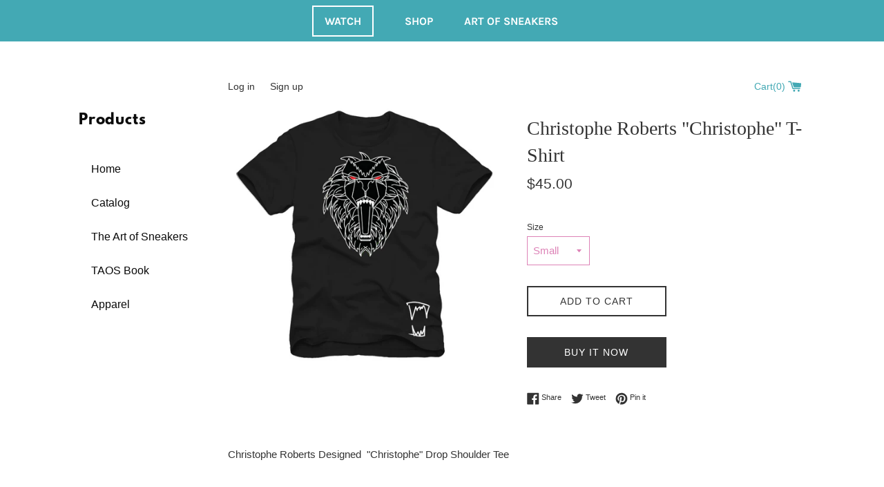

--- FILE ---
content_type: text/html; charset=utf-8
request_url: https://shop.snkrinc.com/products/christophe-roberts-christophe-t-shirt
body_size: 15898
content:
<!doctype html>
<html class="supports-no-js" lang="en">
<head>
  <!-- Facebook Pixel Code -->
  <script>
  !function(f,b,e,v,n,t,s)
  {if(f.fbq)return;n=f.fbq=function(){n.callMethod?
  n.callMethod.apply(n,arguments):n.queue.push(arguments)};
  if(!f._fbq)f._fbq=n;n.push=n;n.loaded=!0;n.version='2.0';
  n.queue=[];t=b.createElement(e);t.async=!0;
  t.src=v;s=b.getElementsByTagName(e)[0];
  s.parentNode.insertBefore(t,s)}(window, document,'script',
  'https://connect.facebook.net/en_US/fbevents.js');
  fbq('init', '778706022677764');
  fbq('track', 'PageView');
  </script>
  <noscript><img height="1" width="1" style="display:none"
  src="https://www.facebook.com/tr?id=778706022677764&ev=PageView&noscript=1"
  /></noscript>
  <!-- End Facebook Pixel Code -->
  
  <!-- Tiktok Pixel Code -->
  <script>
    (function() {
      var ta = document.createElement('script'); ta.type = 'text/javascript'; ta.async = true;
      ta.src = 'https://analytics.tiktok.com/i18n/pixel/sdk.js?sdkid=BUMOQSGHEMJJK4C90LCG';
      var s = document.getElementsByTagName('script')[0];
      s.parentNode.insertBefore(ta, s);
    })();
  </script>
  <!-- End Tiktok Pixel Code -->
  
  <meta charset="utf-8">
  <meta http-equiv="X-UA-Compatible" content="IE=edge,chrome=1">
  <meta name="viewport" content="width=device-width,initial-scale=1">
  <meta name="theme-color" content="">
  <link rel="canonical" href="https://shop.snkrinc.com/products/christophe-roberts-christophe-t-shirt">

  
    <link rel="shortcut icon" href="//shop.snkrinc.com/cdn/shop/files/favicon-32x32_32x32.png?v=1614306228" type="image/png" />
  

  
  <title>SnkrInc</title>

  
  <meta name="description" content="A Media Brand Representing Global Sneaker Culture. Every sneaker has a sole. Every sole has a story">

  <!-- /snippets/social-meta-tags.liquid -->




<meta property="og:site_name" content="snkrinc-llc">
<meta property="og:url" content="https://shop.snkrinc.com/products/christophe-roberts-christophe-t-shirt">
<meta property="og:title" content="Christophe Roberts &quot;Christophe&quot; T-Shirt">
<meta property="og:type" content="product">
<meta property="og:description" content="Christophe Roberts Designed  &quot;Christophe&quot; Drop Shoulder Tee">

  <meta property="og:price:amount" content="45.00">
  <meta property="og:price:currency" content="USD">

<meta property="og:image" content="http://shop.snkrinc.com/cdn/shop/products/image_3_1200x1200.png?v=1600918574">
<meta property="og:image:secure_url" content="https://shop.snkrinc.com/cdn/shop/products/image_3_1200x1200.png?v=1600918574">


<meta name="twitter:card" content="summary_large_image">
<meta name="twitter:title" content="Christophe Roberts &quot;Christophe&quot; T-Shirt">
<meta name="twitter:description" content="Christophe Roberts Designed  &quot;Christophe&quot; Drop Shoulder Tee">


  <script>
    document.documentElement.className = document.documentElement.className.replace('supports-no-js', 'supports-js');

    var theme = {
      mapStrings: {
        addressError: "Error looking up that address",
        addressNoResults: "No results for that address",
        addressQueryLimit: "You have exceeded the Google API usage limit. Consider upgrading to a \u003ca href=\"https:\/\/developers.google.com\/maps\/premium\/usage-limits\"\u003ePremium Plan\u003c\/a\u003e.",
        authError: "There was a problem authenticating your Google Maps account."
      }
    }
  </script>

  <link href="//shop.snkrinc.com/cdn/shop/t/2/assets/theme.scss.css?v=28243813253097671791759261102" rel="stylesheet" type="text/css" media="all" />

  <script>window.performance && window.performance.mark && window.performance.mark('shopify.content_for_header.start');</script><meta id="shopify-digital-wallet" name="shopify-digital-wallet" content="/49088004264/digital_wallets/dialog">
<meta name="shopify-checkout-api-token" content="f5243c219036fce67e35d342bf1ea993">
<meta id="in-context-paypal-metadata" data-shop-id="49088004264" data-venmo-supported="true" data-environment="production" data-locale="en_US" data-paypal-v4="true" data-currency="USD">
<link rel="alternate" type="application/json+oembed" href="https://shop.snkrinc.com/products/christophe-roberts-christophe-t-shirt.oembed">
<script async="async" src="/checkouts/internal/preloads.js?locale=en-US"></script>
<script id="shopify-features" type="application/json">{"accessToken":"f5243c219036fce67e35d342bf1ea993","betas":["rich-media-storefront-analytics"],"domain":"shop.snkrinc.com","predictiveSearch":true,"shopId":49088004264,"locale":"en"}</script>
<script>var Shopify = Shopify || {};
Shopify.shop = "snkrinc-llc.myshopify.com";
Shopify.locale = "en";
Shopify.currency = {"active":"USD","rate":"1.0"};
Shopify.country = "US";
Shopify.theme = {"name":"Simple","id":112684236968,"schema_name":"Simple","schema_version":"12.0.2","theme_store_id":578,"role":"main"};
Shopify.theme.handle = "null";
Shopify.theme.style = {"id":null,"handle":null};
Shopify.cdnHost = "shop.snkrinc.com/cdn";
Shopify.routes = Shopify.routes || {};
Shopify.routes.root = "/";</script>
<script type="module">!function(o){(o.Shopify=o.Shopify||{}).modules=!0}(window);</script>
<script>!function(o){function n(){var o=[];function n(){o.push(Array.prototype.slice.apply(arguments))}return n.q=o,n}var t=o.Shopify=o.Shopify||{};t.loadFeatures=n(),t.autoloadFeatures=n()}(window);</script>
<script id="shop-js-analytics" type="application/json">{"pageType":"product"}</script>
<script defer="defer" async type="module" src="//shop.snkrinc.com/cdn/shopifycloud/shop-js/modules/v2/client.init-shop-cart-sync_IZsNAliE.en.esm.js"></script>
<script defer="defer" async type="module" src="//shop.snkrinc.com/cdn/shopifycloud/shop-js/modules/v2/chunk.common_0OUaOowp.esm.js"></script>
<script type="module">
  await import("//shop.snkrinc.com/cdn/shopifycloud/shop-js/modules/v2/client.init-shop-cart-sync_IZsNAliE.en.esm.js");
await import("//shop.snkrinc.com/cdn/shopifycloud/shop-js/modules/v2/chunk.common_0OUaOowp.esm.js");

  window.Shopify.SignInWithShop?.initShopCartSync?.({"fedCMEnabled":true,"windoidEnabled":true});

</script>
<script id="__st">var __st={"a":49088004264,"offset":-28800,"reqid":"873eff09-ed4f-45c9-9054-9243035b3767-1768368784","pageurl":"shop.snkrinc.com\/products\/christophe-roberts-christophe-t-shirt","u":"1b08bfeaca5c","p":"product","rtyp":"product","rid":5843318014120};</script>
<script>window.ShopifyPaypalV4VisibilityTracking = true;</script>
<script id="captcha-bootstrap">!function(){'use strict';const t='contact',e='account',n='new_comment',o=[[t,t],['blogs',n],['comments',n],[t,'customer']],c=[[e,'customer_login'],[e,'guest_login'],[e,'recover_customer_password'],[e,'create_customer']],r=t=>t.map((([t,e])=>`form[action*='/${t}']:not([data-nocaptcha='true']) input[name='form_type'][value='${e}']`)).join(','),a=t=>()=>t?[...document.querySelectorAll(t)].map((t=>t.form)):[];function s(){const t=[...o],e=r(t);return a(e)}const i='password',u='form_key',d=['recaptcha-v3-token','g-recaptcha-response','h-captcha-response',i],f=()=>{try{return window.sessionStorage}catch{return}},m='__shopify_v',_=t=>t.elements[u];function p(t,e,n=!1){try{const o=window.sessionStorage,c=JSON.parse(o.getItem(e)),{data:r}=function(t){const{data:e,action:n}=t;return t[m]||n?{data:e,action:n}:{data:t,action:n}}(c);for(const[e,n]of Object.entries(r))t.elements[e]&&(t.elements[e].value=n);n&&o.removeItem(e)}catch(o){console.error('form repopulation failed',{error:o})}}const l='form_type',E='cptcha';function T(t){t.dataset[E]=!0}const w=window,h=w.document,L='Shopify',v='ce_forms',y='captcha';let A=!1;((t,e)=>{const n=(g='f06e6c50-85a8-45c8-87d0-21a2b65856fe',I='https://cdn.shopify.com/shopifycloud/storefront-forms-hcaptcha/ce_storefront_forms_captcha_hcaptcha.v1.5.2.iife.js',D={infoText:'Protected by hCaptcha',privacyText:'Privacy',termsText:'Terms'},(t,e,n)=>{const o=w[L][v],c=o.bindForm;if(c)return c(t,g,e,D).then(n);var r;o.q.push([[t,g,e,D],n]),r=I,A||(h.body.append(Object.assign(h.createElement('script'),{id:'captcha-provider',async:!0,src:r})),A=!0)});var g,I,D;w[L]=w[L]||{},w[L][v]=w[L][v]||{},w[L][v].q=[],w[L][y]=w[L][y]||{},w[L][y].protect=function(t,e){n(t,void 0,e),T(t)},Object.freeze(w[L][y]),function(t,e,n,w,h,L){const[v,y,A,g]=function(t,e,n){const i=e?o:[],u=t?c:[],d=[...i,...u],f=r(d),m=r(i),_=r(d.filter((([t,e])=>n.includes(e))));return[a(f),a(m),a(_),s()]}(w,h,L),I=t=>{const e=t.target;return e instanceof HTMLFormElement?e:e&&e.form},D=t=>v().includes(t);t.addEventListener('submit',(t=>{const e=I(t);if(!e)return;const n=D(e)&&!e.dataset.hcaptchaBound&&!e.dataset.recaptchaBound,o=_(e),c=g().includes(e)&&(!o||!o.value);(n||c)&&t.preventDefault(),c&&!n&&(function(t){try{if(!f())return;!function(t){const e=f();if(!e)return;const n=_(t);if(!n)return;const o=n.value;o&&e.removeItem(o)}(t);const e=Array.from(Array(32),(()=>Math.random().toString(36)[2])).join('');!function(t,e){_(t)||t.append(Object.assign(document.createElement('input'),{type:'hidden',name:u})),t.elements[u].value=e}(t,e),function(t,e){const n=f();if(!n)return;const o=[...t.querySelectorAll(`input[type='${i}']`)].map((({name:t})=>t)),c=[...d,...o],r={};for(const[a,s]of new FormData(t).entries())c.includes(a)||(r[a]=s);n.setItem(e,JSON.stringify({[m]:1,action:t.action,data:r}))}(t,e)}catch(e){console.error('failed to persist form',e)}}(e),e.submit())}));const S=(t,e)=>{t&&!t.dataset[E]&&(n(t,e.some((e=>e===t))),T(t))};for(const o of['focusin','change'])t.addEventListener(o,(t=>{const e=I(t);D(e)&&S(e,y())}));const B=e.get('form_key'),M=e.get(l),P=B&&M;t.addEventListener('DOMContentLoaded',(()=>{const t=y();if(P)for(const e of t)e.elements[l].value===M&&p(e,B);[...new Set([...A(),...v().filter((t=>'true'===t.dataset.shopifyCaptcha))])].forEach((e=>S(e,t)))}))}(h,new URLSearchParams(w.location.search),n,t,e,['guest_login'])})(!0,!0)}();</script>
<script integrity="sha256-4kQ18oKyAcykRKYeNunJcIwy7WH5gtpwJnB7kiuLZ1E=" data-source-attribution="shopify.loadfeatures" defer="defer" src="//shop.snkrinc.com/cdn/shopifycloud/storefront/assets/storefront/load_feature-a0a9edcb.js" crossorigin="anonymous"></script>
<script data-source-attribution="shopify.dynamic_checkout.dynamic.init">var Shopify=Shopify||{};Shopify.PaymentButton=Shopify.PaymentButton||{isStorefrontPortableWallets:!0,init:function(){window.Shopify.PaymentButton.init=function(){};var t=document.createElement("script");t.src="https://shop.snkrinc.com/cdn/shopifycloud/portable-wallets/latest/portable-wallets.en.js",t.type="module",document.head.appendChild(t)}};
</script>
<script data-source-attribution="shopify.dynamic_checkout.buyer_consent">
  function portableWalletsHideBuyerConsent(e){var t=document.getElementById("shopify-buyer-consent"),n=document.getElementById("shopify-subscription-policy-button");t&&n&&(t.classList.add("hidden"),t.setAttribute("aria-hidden","true"),n.removeEventListener("click",e))}function portableWalletsShowBuyerConsent(e){var t=document.getElementById("shopify-buyer-consent"),n=document.getElementById("shopify-subscription-policy-button");t&&n&&(t.classList.remove("hidden"),t.removeAttribute("aria-hidden"),n.addEventListener("click",e))}window.Shopify?.PaymentButton&&(window.Shopify.PaymentButton.hideBuyerConsent=portableWalletsHideBuyerConsent,window.Shopify.PaymentButton.showBuyerConsent=portableWalletsShowBuyerConsent);
</script>
<script>
  function portableWalletsCleanup(e){e&&e.src&&console.error("Failed to load portable wallets script "+e.src);var t=document.querySelectorAll("shopify-accelerated-checkout .shopify-payment-button__skeleton, shopify-accelerated-checkout-cart .wallet-cart-button__skeleton"),e=document.getElementById("shopify-buyer-consent");for(let e=0;e<t.length;e++)t[e].remove();e&&e.remove()}function portableWalletsNotLoadedAsModule(e){e instanceof ErrorEvent&&"string"==typeof e.message&&e.message.includes("import.meta")&&"string"==typeof e.filename&&e.filename.includes("portable-wallets")&&(window.removeEventListener("error",portableWalletsNotLoadedAsModule),window.Shopify.PaymentButton.failedToLoad=e,"loading"===document.readyState?document.addEventListener("DOMContentLoaded",window.Shopify.PaymentButton.init):window.Shopify.PaymentButton.init())}window.addEventListener("error",portableWalletsNotLoadedAsModule);
</script>

<script type="module" src="https://shop.snkrinc.com/cdn/shopifycloud/portable-wallets/latest/portable-wallets.en.js" onError="portableWalletsCleanup(this)" crossorigin="anonymous"></script>
<script nomodule>
  document.addEventListener("DOMContentLoaded", portableWalletsCleanup);
</script>

<link id="shopify-accelerated-checkout-styles" rel="stylesheet" media="screen" href="https://shop.snkrinc.com/cdn/shopifycloud/portable-wallets/latest/accelerated-checkout-backwards-compat.css" crossorigin="anonymous">
<style id="shopify-accelerated-checkout-cart">
        #shopify-buyer-consent {
  margin-top: 1em;
  display: inline-block;
  width: 100%;
}

#shopify-buyer-consent.hidden {
  display: none;
}

#shopify-subscription-policy-button {
  background: none;
  border: none;
  padding: 0;
  text-decoration: underline;
  font-size: inherit;
  cursor: pointer;
}

#shopify-subscription-policy-button::before {
  box-shadow: none;
}

      </style>

<script>window.performance && window.performance.mark && window.performance.mark('shopify.content_for_header.end');</script>

  <script src="//shop.snkrinc.com/cdn/shop/t/2/assets/jquery-1.11.0.min.js?v=32460426840832490021600827684" type="text/javascript"></script>
  <script src="//shop.snkrinc.com/cdn/shop/t/2/assets/modernizr.min.js?v=44044439420609591321600827685" type="text/javascript"></script>

  <script src="//shop.snkrinc.com/cdn/shop/t/2/assets/lazysizes.min.js?v=155223123402716617051600827685" async="async"></script>

  
<link href="https://monorail-edge.shopifysvc.com" rel="dns-prefetch">
<script>(function(){if ("sendBeacon" in navigator && "performance" in window) {try {var session_token_from_headers = performance.getEntriesByType('navigation')[0].serverTiming.find(x => x.name == '_s').description;} catch {var session_token_from_headers = undefined;}var session_cookie_matches = document.cookie.match(/_shopify_s=([^;]*)/);var session_token_from_cookie = session_cookie_matches && session_cookie_matches.length === 2 ? session_cookie_matches[1] : "";var session_token = session_token_from_headers || session_token_from_cookie || "";function handle_abandonment_event(e) {var entries = performance.getEntries().filter(function(entry) {return /monorail-edge.shopifysvc.com/.test(entry.name);});if (!window.abandonment_tracked && entries.length === 0) {window.abandonment_tracked = true;var currentMs = Date.now();var navigation_start = performance.timing.navigationStart;var payload = {shop_id: 49088004264,url: window.location.href,navigation_start,duration: currentMs - navigation_start,session_token,page_type: "product"};window.navigator.sendBeacon("https://monorail-edge.shopifysvc.com/v1/produce", JSON.stringify({schema_id: "online_store_buyer_site_abandonment/1.1",payload: payload,metadata: {event_created_at_ms: currentMs,event_sent_at_ms: currentMs}}));}}window.addEventListener('pagehide', handle_abandonment_event);}}());</script>
<script id="web-pixels-manager-setup">(function e(e,d,r,n,o){if(void 0===o&&(o={}),!Boolean(null===(a=null===(i=window.Shopify)||void 0===i?void 0:i.analytics)||void 0===a?void 0:a.replayQueue)){var i,a;window.Shopify=window.Shopify||{};var t=window.Shopify;t.analytics=t.analytics||{};var s=t.analytics;s.replayQueue=[],s.publish=function(e,d,r){return s.replayQueue.push([e,d,r]),!0};try{self.performance.mark("wpm:start")}catch(e){}var l=function(){var e={modern:/Edge?\/(1{2}[4-9]|1[2-9]\d|[2-9]\d{2}|\d{4,})\.\d+(\.\d+|)|Firefox\/(1{2}[4-9]|1[2-9]\d|[2-9]\d{2}|\d{4,})\.\d+(\.\d+|)|Chrom(ium|e)\/(9{2}|\d{3,})\.\d+(\.\d+|)|(Maci|X1{2}).+ Version\/(15\.\d+|(1[6-9]|[2-9]\d|\d{3,})\.\d+)([,.]\d+|)( \(\w+\)|)( Mobile\/\w+|) Safari\/|Chrome.+OPR\/(9{2}|\d{3,})\.\d+\.\d+|(CPU[ +]OS|iPhone[ +]OS|CPU[ +]iPhone|CPU IPhone OS|CPU iPad OS)[ +]+(15[._]\d+|(1[6-9]|[2-9]\d|\d{3,})[._]\d+)([._]\d+|)|Android:?[ /-](13[3-9]|1[4-9]\d|[2-9]\d{2}|\d{4,})(\.\d+|)(\.\d+|)|Android.+Firefox\/(13[5-9]|1[4-9]\d|[2-9]\d{2}|\d{4,})\.\d+(\.\d+|)|Android.+Chrom(ium|e)\/(13[3-9]|1[4-9]\d|[2-9]\d{2}|\d{4,})\.\d+(\.\d+|)|SamsungBrowser\/([2-9]\d|\d{3,})\.\d+/,legacy:/Edge?\/(1[6-9]|[2-9]\d|\d{3,})\.\d+(\.\d+|)|Firefox\/(5[4-9]|[6-9]\d|\d{3,})\.\d+(\.\d+|)|Chrom(ium|e)\/(5[1-9]|[6-9]\d|\d{3,})\.\d+(\.\d+|)([\d.]+$|.*Safari\/(?![\d.]+ Edge\/[\d.]+$))|(Maci|X1{2}).+ Version\/(10\.\d+|(1[1-9]|[2-9]\d|\d{3,})\.\d+)([,.]\d+|)( \(\w+\)|)( Mobile\/\w+|) Safari\/|Chrome.+OPR\/(3[89]|[4-9]\d|\d{3,})\.\d+\.\d+|(CPU[ +]OS|iPhone[ +]OS|CPU[ +]iPhone|CPU IPhone OS|CPU iPad OS)[ +]+(10[._]\d+|(1[1-9]|[2-9]\d|\d{3,})[._]\d+)([._]\d+|)|Android:?[ /-](13[3-9]|1[4-9]\d|[2-9]\d{2}|\d{4,})(\.\d+|)(\.\d+|)|Mobile Safari.+OPR\/([89]\d|\d{3,})\.\d+\.\d+|Android.+Firefox\/(13[5-9]|1[4-9]\d|[2-9]\d{2}|\d{4,})\.\d+(\.\d+|)|Android.+Chrom(ium|e)\/(13[3-9]|1[4-9]\d|[2-9]\d{2}|\d{4,})\.\d+(\.\d+|)|Android.+(UC? ?Browser|UCWEB|U3)[ /]?(15\.([5-9]|\d{2,})|(1[6-9]|[2-9]\d|\d{3,})\.\d+)\.\d+|SamsungBrowser\/(5\.\d+|([6-9]|\d{2,})\.\d+)|Android.+MQ{2}Browser\/(14(\.(9|\d{2,})|)|(1[5-9]|[2-9]\d|\d{3,})(\.\d+|))(\.\d+|)|K[Aa][Ii]OS\/(3\.\d+|([4-9]|\d{2,})\.\d+)(\.\d+|)/},d=e.modern,r=e.legacy,n=navigator.userAgent;return n.match(d)?"modern":n.match(r)?"legacy":"unknown"}(),u="modern"===l?"modern":"legacy",c=(null!=n?n:{modern:"",legacy:""})[u],f=function(e){return[e.baseUrl,"/wpm","/b",e.hashVersion,"modern"===e.buildTarget?"m":"l",".js"].join("")}({baseUrl:d,hashVersion:r,buildTarget:u}),m=function(e){var d=e.version,r=e.bundleTarget,n=e.surface,o=e.pageUrl,i=e.monorailEndpoint;return{emit:function(e){var a=e.status,t=e.errorMsg,s=(new Date).getTime(),l=JSON.stringify({metadata:{event_sent_at_ms:s},events:[{schema_id:"web_pixels_manager_load/3.1",payload:{version:d,bundle_target:r,page_url:o,status:a,surface:n,error_msg:t},metadata:{event_created_at_ms:s}}]});if(!i)return console&&console.warn&&console.warn("[Web Pixels Manager] No Monorail endpoint provided, skipping logging."),!1;try{return self.navigator.sendBeacon.bind(self.navigator)(i,l)}catch(e){}var u=new XMLHttpRequest;try{return u.open("POST",i,!0),u.setRequestHeader("Content-Type","text/plain"),u.send(l),!0}catch(e){return console&&console.warn&&console.warn("[Web Pixels Manager] Got an unhandled error while logging to Monorail."),!1}}}}({version:r,bundleTarget:l,surface:e.surface,pageUrl:self.location.href,monorailEndpoint:e.monorailEndpoint});try{o.browserTarget=l,function(e){var d=e.src,r=e.async,n=void 0===r||r,o=e.onload,i=e.onerror,a=e.sri,t=e.scriptDataAttributes,s=void 0===t?{}:t,l=document.createElement("script"),u=document.querySelector("head"),c=document.querySelector("body");if(l.async=n,l.src=d,a&&(l.integrity=a,l.crossOrigin="anonymous"),s)for(var f in s)if(Object.prototype.hasOwnProperty.call(s,f))try{l.dataset[f]=s[f]}catch(e){}if(o&&l.addEventListener("load",o),i&&l.addEventListener("error",i),u)u.appendChild(l);else{if(!c)throw new Error("Did not find a head or body element to append the script");c.appendChild(l)}}({src:f,async:!0,onload:function(){if(!function(){var e,d;return Boolean(null===(d=null===(e=window.Shopify)||void 0===e?void 0:e.analytics)||void 0===d?void 0:d.initialized)}()){var d=window.webPixelsManager.init(e)||void 0;if(d){var r=window.Shopify.analytics;r.replayQueue.forEach((function(e){var r=e[0],n=e[1],o=e[2];d.publishCustomEvent(r,n,o)})),r.replayQueue=[],r.publish=d.publishCustomEvent,r.visitor=d.visitor,r.initialized=!0}}},onerror:function(){return m.emit({status:"failed",errorMsg:"".concat(f," has failed to load")})},sri:function(e){var d=/^sha384-[A-Za-z0-9+/=]+$/;return"string"==typeof e&&d.test(e)}(c)?c:"",scriptDataAttributes:o}),m.emit({status:"loading"})}catch(e){m.emit({status:"failed",errorMsg:(null==e?void 0:e.message)||"Unknown error"})}}})({shopId: 49088004264,storefrontBaseUrl: "https://shop.snkrinc.com",extensionsBaseUrl: "https://extensions.shopifycdn.com/cdn/shopifycloud/web-pixels-manager",monorailEndpoint: "https://monorail-edge.shopifysvc.com/unstable/produce_batch",surface: "storefront-renderer",enabledBetaFlags: ["2dca8a86","a0d5f9d2"],webPixelsConfigList: [{"id":"100401320","eventPayloadVersion":"v1","runtimeContext":"LAX","scriptVersion":"1","type":"CUSTOM","privacyPurposes":["ANALYTICS"],"name":"Google Analytics tag (migrated)"},{"id":"shopify-app-pixel","configuration":"{}","eventPayloadVersion":"v1","runtimeContext":"STRICT","scriptVersion":"0450","apiClientId":"shopify-pixel","type":"APP","privacyPurposes":["ANALYTICS","MARKETING"]},{"id":"shopify-custom-pixel","eventPayloadVersion":"v1","runtimeContext":"LAX","scriptVersion":"0450","apiClientId":"shopify-pixel","type":"CUSTOM","privacyPurposes":["ANALYTICS","MARKETING"]}],isMerchantRequest: false,initData: {"shop":{"name":"snkrinc-llc","paymentSettings":{"currencyCode":"USD"},"myshopifyDomain":"snkrinc-llc.myshopify.com","countryCode":"US","storefrontUrl":"https:\/\/shop.snkrinc.com"},"customer":null,"cart":null,"checkout":null,"productVariants":[{"price":{"amount":45.0,"currencyCode":"USD"},"product":{"title":"Christophe Roberts \"Christophe\" T-Shirt","vendor":"SNKR Inc","id":"5843318014120","untranslatedTitle":"Christophe Roberts \"Christophe\" T-Shirt","url":"\/products\/christophe-roberts-christophe-t-shirt","type":""},"id":"36413921001640","image":{"src":"\/\/shop.snkrinc.com\/cdn\/shop\/products\/image_3.png?v=1600918574"},"sku":"TAOS031-1S-Black","title":"Small","untranslatedTitle":"Small"},{"price":{"amount":45.0,"currencyCode":"USD"},"product":{"title":"Christophe Roberts \"Christophe\" T-Shirt","vendor":"SNKR Inc","id":"5843318014120","untranslatedTitle":"Christophe Roberts \"Christophe\" T-Shirt","url":"\/products\/christophe-roberts-christophe-t-shirt","type":""},"id":"36413921034408","image":{"src":"\/\/shop.snkrinc.com\/cdn\/shop\/products\/image_3.png?v=1600918574"},"sku":"TAOS031-2M-Black","title":"Medium","untranslatedTitle":"Medium"},{"price":{"amount":45.0,"currencyCode":"USD"},"product":{"title":"Christophe Roberts \"Christophe\" T-Shirt","vendor":"SNKR Inc","id":"5843318014120","untranslatedTitle":"Christophe Roberts \"Christophe\" T-Shirt","url":"\/products\/christophe-roberts-christophe-t-shirt","type":""},"id":"36413921067176","image":{"src":"\/\/shop.snkrinc.com\/cdn\/shop\/products\/image_3.png?v=1600918574"},"sku":"TAOS031-3L-Black","title":"Large","untranslatedTitle":"Large"},{"price":{"amount":45.0,"currencyCode":"USD"},"product":{"title":"Christophe Roberts \"Christophe\" T-Shirt","vendor":"SNKR Inc","id":"5843318014120","untranslatedTitle":"Christophe Roberts \"Christophe\" T-Shirt","url":"\/products\/christophe-roberts-christophe-t-shirt","type":""},"id":"36413921099944","image":{"src":"\/\/shop.snkrinc.com\/cdn\/shop\/products\/image_3.png?v=1600918574"},"sku":"TAOS031-4XL-Black","title":"XL","untranslatedTitle":"XL"}],"purchasingCompany":null},},"https://shop.snkrinc.com/cdn","7cecd0b6w90c54c6cpe92089d5m57a67346",{"modern":"","legacy":""},{"shopId":"49088004264","storefrontBaseUrl":"https:\/\/shop.snkrinc.com","extensionBaseUrl":"https:\/\/extensions.shopifycdn.com\/cdn\/shopifycloud\/web-pixels-manager","surface":"storefront-renderer","enabledBetaFlags":"[\"2dca8a86\", \"a0d5f9d2\"]","isMerchantRequest":"false","hashVersion":"7cecd0b6w90c54c6cpe92089d5m57a67346","publish":"custom","events":"[[\"page_viewed\",{}],[\"product_viewed\",{\"productVariant\":{\"price\":{\"amount\":45.0,\"currencyCode\":\"USD\"},\"product\":{\"title\":\"Christophe Roberts \\\"Christophe\\\" T-Shirt\",\"vendor\":\"SNKR Inc\",\"id\":\"5843318014120\",\"untranslatedTitle\":\"Christophe Roberts \\\"Christophe\\\" T-Shirt\",\"url\":\"\/products\/christophe-roberts-christophe-t-shirt\",\"type\":\"\"},\"id\":\"36413921001640\",\"image\":{\"src\":\"\/\/shop.snkrinc.com\/cdn\/shop\/products\/image_3.png?v=1600918574\"},\"sku\":\"TAOS031-1S-Black\",\"title\":\"Small\",\"untranslatedTitle\":\"Small\"}}]]"});</script><script>
  window.ShopifyAnalytics = window.ShopifyAnalytics || {};
  window.ShopifyAnalytics.meta = window.ShopifyAnalytics.meta || {};
  window.ShopifyAnalytics.meta.currency = 'USD';
  var meta = {"product":{"id":5843318014120,"gid":"gid:\/\/shopify\/Product\/5843318014120","vendor":"SNKR Inc","type":"","handle":"christophe-roberts-christophe-t-shirt","variants":[{"id":36413921001640,"price":4500,"name":"Christophe Roberts \"Christophe\" T-Shirt - Small","public_title":"Small","sku":"TAOS031-1S-Black"},{"id":36413921034408,"price":4500,"name":"Christophe Roberts \"Christophe\" T-Shirt - Medium","public_title":"Medium","sku":"TAOS031-2M-Black"},{"id":36413921067176,"price":4500,"name":"Christophe Roberts \"Christophe\" T-Shirt - Large","public_title":"Large","sku":"TAOS031-3L-Black"},{"id":36413921099944,"price":4500,"name":"Christophe Roberts \"Christophe\" T-Shirt - XL","public_title":"XL","sku":"TAOS031-4XL-Black"}],"remote":false},"page":{"pageType":"product","resourceType":"product","resourceId":5843318014120,"requestId":"873eff09-ed4f-45c9-9054-9243035b3767-1768368784"}};
  for (var attr in meta) {
    window.ShopifyAnalytics.meta[attr] = meta[attr];
  }
</script>
<script class="analytics">
  (function () {
    var customDocumentWrite = function(content) {
      var jquery = null;

      if (window.jQuery) {
        jquery = window.jQuery;
      } else if (window.Checkout && window.Checkout.$) {
        jquery = window.Checkout.$;
      }

      if (jquery) {
        jquery('body').append(content);
      }
    };

    var hasLoggedConversion = function(token) {
      if (token) {
        return document.cookie.indexOf('loggedConversion=' + token) !== -1;
      }
      return false;
    }

    var setCookieIfConversion = function(token) {
      if (token) {
        var twoMonthsFromNow = new Date(Date.now());
        twoMonthsFromNow.setMonth(twoMonthsFromNow.getMonth() + 2);

        document.cookie = 'loggedConversion=' + token + '; expires=' + twoMonthsFromNow;
      }
    }

    var trekkie = window.ShopifyAnalytics.lib = window.trekkie = window.trekkie || [];
    if (trekkie.integrations) {
      return;
    }
    trekkie.methods = [
      'identify',
      'page',
      'ready',
      'track',
      'trackForm',
      'trackLink'
    ];
    trekkie.factory = function(method) {
      return function() {
        var args = Array.prototype.slice.call(arguments);
        args.unshift(method);
        trekkie.push(args);
        return trekkie;
      };
    };
    for (var i = 0; i < trekkie.methods.length; i++) {
      var key = trekkie.methods[i];
      trekkie[key] = trekkie.factory(key);
    }
    trekkie.load = function(config) {
      trekkie.config = config || {};
      trekkie.config.initialDocumentCookie = document.cookie;
      var first = document.getElementsByTagName('script')[0];
      var script = document.createElement('script');
      script.type = 'text/javascript';
      script.onerror = function(e) {
        var scriptFallback = document.createElement('script');
        scriptFallback.type = 'text/javascript';
        scriptFallback.onerror = function(error) {
                var Monorail = {
      produce: function produce(monorailDomain, schemaId, payload) {
        var currentMs = new Date().getTime();
        var event = {
          schema_id: schemaId,
          payload: payload,
          metadata: {
            event_created_at_ms: currentMs,
            event_sent_at_ms: currentMs
          }
        };
        return Monorail.sendRequest("https://" + monorailDomain + "/v1/produce", JSON.stringify(event));
      },
      sendRequest: function sendRequest(endpointUrl, payload) {
        // Try the sendBeacon API
        if (window && window.navigator && typeof window.navigator.sendBeacon === 'function' && typeof window.Blob === 'function' && !Monorail.isIos12()) {
          var blobData = new window.Blob([payload], {
            type: 'text/plain'
          });

          if (window.navigator.sendBeacon(endpointUrl, blobData)) {
            return true;
          } // sendBeacon was not successful

        } // XHR beacon

        var xhr = new XMLHttpRequest();

        try {
          xhr.open('POST', endpointUrl);
          xhr.setRequestHeader('Content-Type', 'text/plain');
          xhr.send(payload);
        } catch (e) {
          console.log(e);
        }

        return false;
      },
      isIos12: function isIos12() {
        return window.navigator.userAgent.lastIndexOf('iPhone; CPU iPhone OS 12_') !== -1 || window.navigator.userAgent.lastIndexOf('iPad; CPU OS 12_') !== -1;
      }
    };
    Monorail.produce('monorail-edge.shopifysvc.com',
      'trekkie_storefront_load_errors/1.1',
      {shop_id: 49088004264,
      theme_id: 112684236968,
      app_name: "storefront",
      context_url: window.location.href,
      source_url: "//shop.snkrinc.com/cdn/s/trekkie.storefront.55c6279c31a6628627b2ba1c5ff367020da294e2.min.js"});

        };
        scriptFallback.async = true;
        scriptFallback.src = '//shop.snkrinc.com/cdn/s/trekkie.storefront.55c6279c31a6628627b2ba1c5ff367020da294e2.min.js';
        first.parentNode.insertBefore(scriptFallback, first);
      };
      script.async = true;
      script.src = '//shop.snkrinc.com/cdn/s/trekkie.storefront.55c6279c31a6628627b2ba1c5ff367020da294e2.min.js';
      first.parentNode.insertBefore(script, first);
    };
    trekkie.load(
      {"Trekkie":{"appName":"storefront","development":false,"defaultAttributes":{"shopId":49088004264,"isMerchantRequest":null,"themeId":112684236968,"themeCityHash":"1372743479069586610","contentLanguage":"en","currency":"USD","eventMetadataId":"a332e941-d170-462e-8a38-a10c163f978b"},"isServerSideCookieWritingEnabled":true,"monorailRegion":"shop_domain","enabledBetaFlags":["65f19447"]},"Session Attribution":{},"S2S":{"facebookCapiEnabled":false,"source":"trekkie-storefront-renderer","apiClientId":580111}}
    );

    var loaded = false;
    trekkie.ready(function() {
      if (loaded) return;
      loaded = true;

      window.ShopifyAnalytics.lib = window.trekkie;

      var originalDocumentWrite = document.write;
      document.write = customDocumentWrite;
      try { window.ShopifyAnalytics.merchantGoogleAnalytics.call(this); } catch(error) {};
      document.write = originalDocumentWrite;

      window.ShopifyAnalytics.lib.page(null,{"pageType":"product","resourceType":"product","resourceId":5843318014120,"requestId":"873eff09-ed4f-45c9-9054-9243035b3767-1768368784","shopifyEmitted":true});

      var match = window.location.pathname.match(/checkouts\/(.+)\/(thank_you|post_purchase)/)
      var token = match? match[1]: undefined;
      if (!hasLoggedConversion(token)) {
        setCookieIfConversion(token);
        window.ShopifyAnalytics.lib.track("Viewed Product",{"currency":"USD","variantId":36413921001640,"productId":5843318014120,"productGid":"gid:\/\/shopify\/Product\/5843318014120","name":"Christophe Roberts \"Christophe\" T-Shirt - Small","price":"45.00","sku":"TAOS031-1S-Black","brand":"SNKR Inc","variant":"Small","category":"","nonInteraction":true,"remote":false},undefined,undefined,{"shopifyEmitted":true});
      window.ShopifyAnalytics.lib.track("monorail:\/\/trekkie_storefront_viewed_product\/1.1",{"currency":"USD","variantId":36413921001640,"productId":5843318014120,"productGid":"gid:\/\/shopify\/Product\/5843318014120","name":"Christophe Roberts \"Christophe\" T-Shirt - Small","price":"45.00","sku":"TAOS031-1S-Black","brand":"SNKR Inc","variant":"Small","category":"","nonInteraction":true,"remote":false,"referer":"https:\/\/shop.snkrinc.com\/products\/christophe-roberts-christophe-t-shirt"});
      }
    });


        var eventsListenerScript = document.createElement('script');
        eventsListenerScript.async = true;
        eventsListenerScript.src = "//shop.snkrinc.com/cdn/shopifycloud/storefront/assets/shop_events_listener-3da45d37.js";
        document.getElementsByTagName('head')[0].appendChild(eventsListenerScript);

})();</script>
  <script>
  if (!window.ga || (window.ga && typeof window.ga !== 'function')) {
    window.ga = function ga() {
      (window.ga.q = window.ga.q || []).push(arguments);
      if (window.Shopify && window.Shopify.analytics && typeof window.Shopify.analytics.publish === 'function') {
        window.Shopify.analytics.publish("ga_stub_called", {}, {sendTo: "google_osp_migration"});
      }
      console.error("Shopify's Google Analytics stub called with:", Array.from(arguments), "\nSee https://help.shopify.com/manual/promoting-marketing/pixels/pixel-migration#google for more information.");
    };
    if (window.Shopify && window.Shopify.analytics && typeof window.Shopify.analytics.publish === 'function') {
      window.Shopify.analytics.publish("ga_stub_initialized", {}, {sendTo: "google_osp_migration"});
    }
  }
</script>
<script
  defer
  src="https://shop.snkrinc.com/cdn/shopifycloud/perf-kit/shopify-perf-kit-3.0.3.min.js"
  data-application="storefront-renderer"
  data-shop-id="49088004264"
  data-render-region="gcp-us-central1"
  data-page-type="product"
  data-theme-instance-id="112684236968"
  data-theme-name="Simple"
  data-theme-version="12.0.2"
  data-monorail-region="shop_domain"
  data-resource-timing-sampling-rate="10"
  data-shs="true"
  data-shs-beacon="true"
  data-shs-export-with-fetch="true"
  data-shs-logs-sample-rate="1"
  data-shs-beacon-endpoint="https://shop.snkrinc.com/api/collect"
></script>
</head>

<body id="christophe-roberts-quot-christophe-quot-t-shirt" class="template-product">
  <!-- Google Tag Manager (noscript) -->
  <noscript><iframe src="https://www.googletagmanager.com/ns.html?id=GTM-KRZGZV9"
  height="0" width="0" style="display:none;visibility:hidden"></iframe></noscript>
  <!-- End Google Tag Manager (noscript) -->
  <a class="in-page-link visually-hidden skip-link" href="#MainContent">Skip to content</a>

  <div id="shopify-section-header" class="shopify-section"><link href="//shop.snkrinc.com/cdn/shop/t/2/assets/style.css?v=110950817548678400941759261102" rel="stylesheet" type="text/css" media="all" />
<div class="si-header" style="background-color: #43a9b4">
	<div class="container">
		<div class="logo-section">
			<a class="logo" href="https://snkrinc.com">
				<img src="https://snkrinc.com/wp-content/themes/twentytwenty-child/snkr-assets/snkr4.png" alt="">
			</a>
					</div>
		<div class="navbar-separator">
		</div>
		<div class="header-menu">
			<ul>
				<li><a href="https://snkrinc.com/watch" class="btn-watch">WATCH</a></li>
				<li><a href="https://shop.snkrinc.com/">SHOP</a></li>
				<li><a target="_blank" href="https://theartofsneakers.com/">ART OF SNEAKERS</a></li>
			</ul>
		</div>
		<div class="header-social-icons">
			<a target="_blank" href="https://www.tiktok.com/@snkrlit"><img src="https://snkrinc.com/wp-content/themes/twentytwenty-child/snkr-assets/tiktok.png" alt=""></a>
			<a target="_blank" href="https://www.instagram.com/snkrinc/"><img src="https://snkrinc.com/wp-content/themes/twentytwenty-child/snkr-assets/instagram.png" alt=""></a>
			<a target="_blank" href="https://twitter.com/SNKRINC"><img src="https://snkrinc.com/wp-content/themes/twentytwenty-child/snkr-assets/twitter.png" alt=""></a>
			<a target="_blank" href="https://www.youtube.com/channel/UCMq15p1AMyv4a9dncSnQmgw"><img src="https://snkrinc.com/wp-content/themes/twentytwenty-child/snkr-assets/youtube.png" alt=""></a>
		</div>
	</div>
</div>
  <div class="page-border"></div>


<div class="site-wrapper">
  <div class="top-bar grid">

    <div class="grid__item medium-up--one-fifth small--one-half">
      <div class="top-bar__search">
        <a href="/search" class="medium-up--hide">
          <svg aria-hidden="true" focusable="false" role="presentation" class="icon icon-search" viewBox="0 0 20 20"><path fill="#444" d="M18.64 17.02l-5.31-5.31c.81-1.08 1.26-2.43 1.26-3.87C14.5 4.06 11.44 1 7.75 1S1 4.06 1 7.75s3.06 6.75 6.75 6.75c1.44 0 2.79-.45 3.87-1.26l5.31 5.31c.45.45 1.26.54 1.71.09.45-.36.45-1.17 0-1.62zM3.25 7.75c0-2.52 1.98-4.5 4.5-4.5s4.5 1.98 4.5 4.5-1.98 4.5-4.5 4.5-4.5-1.98-4.5-4.5z"/></svg>
        </a>
        <form action="/search" method="get" class="search-bar small--hide" role="search">
          
          <button type="submit" class="search-bar__submit">
            <svg aria-hidden="true" focusable="false" role="presentation" class="icon icon-search" viewBox="0 0 20 20"><path fill="#444" d="M18.64 17.02l-5.31-5.31c.81-1.08 1.26-2.43 1.26-3.87C14.5 4.06 11.44 1 7.75 1S1 4.06 1 7.75s3.06 6.75 6.75 6.75c1.44 0 2.79-.45 3.87-1.26l5.31 5.31c.45.45 1.26.54 1.71.09.45-.36.45-1.17 0-1.62zM3.25 7.75c0-2.52 1.98-4.5 4.5-4.5s4.5 1.98 4.5 4.5-1.98 4.5-4.5 4.5-4.5-1.98-4.5-4.5z"/></svg>
            <span class="icon__fallback-text">Search</span>
          </button>
          <input type="search" name="q" class="search-bar__input" value="" placeholder="Search" aria-label="Search">
        </form>
      </div>
    </div>

    
      <div class="grid__item medium-up--two-fifths small--hide">
        <span class="customer-links small--hide">
          
            <a href="https://shopify.com/49088004264/account?locale=en&amp;region_country=US" id="customer_login_link">Log in</a>
            <span class="vertical-divider"></span>
            <a href="https://shopify.com/49088004264/account?locale=en" id="customer_register_link">Sign up</a>
          
        </span>
      </div>
    

    <div class="grid__item  medium-up--two-fifths  small--one-half text-right">
      <a href="/cart" class="site-header__cart" style='color: #43a9b4'>
        <span class="small--hide">
          Cart(<span id="CartCount">0</span>)
        </span>
        <svg aria-hidden="true" focusable="false" role="presentation" class="icon icon-cart" viewBox="0 0 20 20"><path fill="#444" d="M18.936 5.564c-.144-.175-.35-.207-.55-.207h-.003L6.774 4.286c-.272 0-.417.089-.491.18-.079.096-.16.263-.094.585l2.016 5.705c.163.407.642.673 1.068.673h8.401c.433 0 .854-.285.941-.725l.484-4.571c.045-.221-.015-.388-.163-.567z"/><path fill="#444" d="M17.107 12.5H7.659L4.98 4.117l-.362-1.059c-.138-.401-.292-.559-.695-.559H.924c-.411 0-.748.303-.748.714s.337.714.748.714h2.413l3.002 9.48c.126.38.295.52.942.52h9.825c.411 0 .748-.303.748-.714s-.336-.714-.748-.714zM10.424 16.23a1.498 1.498 0 1 1-2.997 0 1.498 1.498 0 0 1 2.997 0zM16.853 16.23a1.498 1.498 0 1 1-2.997 0 1.498 1.498 0 0 1 2.997 0z"/></svg>
      </a>
    </div>
  </div>

  <hr class="small--hide hr--border">

  <header class="site-header grid medium-up--grid--table" role="banner" style="display: none">
    <div class="grid__item small--text-center">
      <div itemscope itemtype="http://schema.org/Organization">
        

          
            <a href="/" class="site-header__site-name h1" itemprop="url">
              snkrinc-llc
            </a>
            
          
        
      </div>
    </div>
    
  </header>
</div>




</div>

    

  <div class="site-wrapper">

    <div class="grid">

      <div id="shopify-section-sidebar" class="shopify-section"><div data-section-id="sidebar" data-section-type="sidebar-section">
  <nav class="grid__item small--text-center medium-up--one-fifth" role="navigation">
    <hr class="hr--small medium-up--hide">
    <button id="ToggleMobileMenu" class="mobile-menu-icon medium-up--hide" aria-haspopup="true" aria-owns="SiteNav">
      <span class="line"></span>
      <span class="line"></span>
      <span class="line"></span>
      <span class="line"></span>
      <span class="icon__fallback-text">Menu</span>
    </button>
    <div id="SiteNav" class="site-nav" role="menu">
      <h1 class='site-nav-header'>
        Products
      </h1>
      <ul class="list--nav">
        
          
          
            <li class="site-nav__item">
              <a href="/" class="site-nav__link">Home</a>
            </li>
          
        
          
          
            <li class="site-nav__item">
              <a href="/collections/all" class="site-nav__link">Catalog</a>
            </li>
          
        
          
          
            <li class="site-nav__item">
              <a href="/collections/taos-shop" class="site-nav__link">The Art of Sneakers</a>
            </li>
          
        
          
          
            <li class="site-nav__item">
              <a href="/collections/the-art-of-sneakers-book" class="site-nav__link">TAOS Book</a>
            </li>
          
        
          
          
            <li class="site-nav__item">
              <a href="/collections/apparel" class="site-nav__link">Apparel</a>
            </li>
          
        
        
          
            <li>
              <a href="https://shopify.com/49088004264/account?locale=en&region_country=US" class="site-nav__link site-nav--account medium-up--hide">Log in</a>
            </li>
            <li>
              <a href="https://shopify.com/49088004264/account?locale=en" class="site-nav__link site-nav--account medium-up--hide">Sign up</a>
            </li>
          
        
      </ul>
      <ul class="list--inline social-links">
        
        
        
        
        
        
        
        
        
        
        
      </ul>
    </div>
    <hr class="medium-up--hide hr--small ">
  </nav>
</div>




</div>

      <main class="main-content grid__item medium-up--four-fifths" id="MainContent" role="main">
        
          <hr class="hr--border-top small--hide">
        
        
          <nav class="breadcrumb-nav small--text-center" aria-label="You are here">
  <span itemscope itemtype="http://schema.org/BreadcrumbList">
    <span itemprop="itemListElement" itemscope itemtype="http://schema.org/ListItem">
      <a href="/" itemprop="item" title="Back to the frontpage">
        <span itemprop="name">Home</span>
      </a>
      <span itemprop="position" hidden>1</span>
    </span>
    <span class="breadcrumb-nav__separator" aria-hidden="true">›</span>
  
      
      <span itemprop="itemListElement" itemscope itemtype="http://schema.org/ListItem">
        <span itemprop="name">Christophe Roberts "Christophe" T-Shirt</span>
        
        
        <span itemprop="position" hidden>2</span>
      </span>
    
  </span>
</nav>

        
        

<div id="shopify-section-product-template" class="shopify-section"><!-- /templates/product.liquid -->
<div itemscope itemtype="http://schema.org/Product" id="ProductSection" data-section-id="product-template" data-section-type="product-template" data-image-zoom-type="lightbox" data-show-extra-tab="false" data-extra-tab-content="" data-cart-enable-ajax="true" data-enable-history-state="true">

  <meta itemprop="name" content="Christophe Roberts "Christophe" T-Shirt">
  <meta itemprop="url" content="https://shop.snkrinc.com/products/christophe-roberts-christophe-t-shirt">
  <meta itemprop="image" content="//shop.snkrinc.com/cdn/shop/products/image_3_grande.png?v=1600918574">

  
  
<div class="grid product-single">

    <div class="grid__item medium-up--one-half">
      
        
        
<style>
  

  @media screen and (min-width: 750px) { 
    #ProductImage-19543512809640 {
      max-width: 720px;
      max-height: 668.1818181818181px;
    }
    #ProductImageWrapper-19543512809640 {
      max-width: 720px;
    }
   } 

  
    
    @media screen and (max-width: 749px) {
      #ProductImage-19543512809640 {
        max-width: 720px;
        max-height: 720px;
      }
      #ProductImageWrapper-19543512809640 {
        max-width: 720px;
      }
    }
  
</style>


        <div id="ProductImageWrapper-19543512809640" class="product-single__featured-image-wrapper supports-js" data-image-id="19543512809640">
          <div class="product-single__photos" data-image-id="19543512809640" style="padding-top:92.8030303030303%;">
            <img id="ProductImage-19543512809640"
                 class="product-single__photo lazyload lightbox"
                 
                 src="//shop.snkrinc.com/cdn/shop/products/image_3_200x200.png?v=1600918574"
                 data-src="//shop.snkrinc.com/cdn/shop/products/image_3_{width}x.png?v=1600918574"
                 data-widths="[180, 360, 470, 600, 750, 940, 1080, 1296, 1512, 1728, 2048]"
                 data-aspectratio="1.0775510204081633"
                 data-sizes="auto"
                 alt="Christophe Roberts &quot;Christophe&quot; T-Shirt">
          </div>
          
        </div>
      

      <noscript>
        <img src="//shop.snkrinc.com/cdn/shop/products/image_3_grande.png?v=1600918574" alt="Christophe Roberts &quot;Christophe&quot; T-Shirt">
      </noscript>

      

      
        <ul class="gallery hidden">
          
            <li data-image-id="19543512809640" class="gallery__item" data-mfp-src="//shop.snkrinc.com/cdn/shop/products/image_3_2048x2048.png?v=1600918574"></li>
          
        </ul>
      
    </div>

    <div class="grid__item medium-up--one-half">
      <div class="product-single__meta small--text-center">
        <h1 class="product-single__title" itemprop="name">Christophe Roberts "Christophe" T-Shirt</h1>

        

        <div itemprop="offers" itemscope itemtype="http://schema.org/Offer">
          <meta itemprop="priceCurrency" content="USD">

          <link itemprop="availability" href="http://schema.org/InStock">

          <p class="product-single__prices">
            
              <span class="visually-hidden">Regular price</span>
            
            <span id="ProductPrice" class="product-single__price" itemprop="price" content="45.0">
              $45.00
            </span>

            

            
          </p><form method="post" action="/cart/add" id="product_form_5843318014120" accept-charset="UTF-8" class="product-form" enctype="multipart/form-data"><input type="hidden" name="form_type" value="product" /><input type="hidden" name="utf8" value="✓" />
            <select name="id" id="ProductSelect-product-template" class="product-single__variants">
              
                
                  <option  selected="selected"  data-sku="TAOS031-1S-Black" value="36413921001640">Small - $45.00 USD</option>
                
              
                
                  <option  data-sku="TAOS031-2M-Black" value="36413921034408">Medium - $45.00 USD</option>
                
              
                
                  <option  data-sku="TAOS031-3L-Black" value="36413921067176">Large - $45.00 USD</option>
                
              
                
                  <option  data-sku="TAOS031-4XL-Black" value="36413921099944">XL - $45.00 USD</option>
                
              
            </select>

            

            <div class="product-single__cart-submit-wrapper product-single__shopify-payment-btn">
              <button type="submit" name="add" id="AddToCart" class="btn product-single__cart-submit shopify-payment-btn btn--secondary" data-cart-url="/cart">
                <span id="AddToCartText">Add to Cart</span>
              </button>
              
                <div data-shopify="payment-button" class="shopify-payment-button"> <shopify-accelerated-checkout recommended="{&quot;supports_subs&quot;:false,&quot;supports_def_opts&quot;:false,&quot;name&quot;:&quot;paypal&quot;,&quot;wallet_params&quot;:{&quot;shopId&quot;:49088004264,&quot;countryCode&quot;:&quot;US&quot;,&quot;merchantName&quot;:&quot;snkrinc-llc&quot;,&quot;phoneRequired&quot;:false,&quot;companyRequired&quot;:false,&quot;shippingType&quot;:&quot;shipping&quot;,&quot;shopifyPaymentsEnabled&quot;:false,&quot;hasManagedSellingPlanState&quot;:null,&quot;requiresBillingAgreement&quot;:false,&quot;merchantId&quot;:null,&quot;sdkUrl&quot;:&quot;https://www.paypal.com/sdk/js?components=buttons\u0026commit=false\u0026currency=USD\u0026locale=en_US\u0026client-id=AfUEYT7nO4BwZQERn9Vym5TbHAG08ptiKa9gm8OARBYgoqiAJIjllRjeIMI4g294KAH1JdTnkzubt1fr\u0026intent=capture&quot;}}" fallback="{&quot;supports_subs&quot;:true,&quot;supports_def_opts&quot;:true,&quot;name&quot;:&quot;buy_it_now&quot;,&quot;wallet_params&quot;:{}}" access-token="f5243c219036fce67e35d342bf1ea993" buyer-country="US" buyer-locale="en" buyer-currency="USD" variant-params="[{&quot;id&quot;:36413921001640,&quot;requiresShipping&quot;:true},{&quot;id&quot;:36413921034408,&quot;requiresShipping&quot;:true},{&quot;id&quot;:36413921067176,&quot;requiresShipping&quot;:true},{&quot;id&quot;:36413921099944,&quot;requiresShipping&quot;:true}]" shop-id="49088004264" enabled-flags="[&quot;ae0f5bf6&quot;]" > <div class="shopify-payment-button__button" role="button" disabled aria-hidden="true" style="background-color: transparent; border: none"> <div class="shopify-payment-button__skeleton">&nbsp;</div> </div> <div class="shopify-payment-button__more-options shopify-payment-button__skeleton" role="button" disabled aria-hidden="true">&nbsp;</div> </shopify-accelerated-checkout> <small id="shopify-buyer-consent" class="hidden" aria-hidden="true" data-consent-type="subscription"> This item is a recurring or deferred purchase. By continuing, I agree to the <span id="shopify-subscription-policy-button">cancellation policy</span> and authorize you to charge my payment method at the prices, frequency and dates listed on this page until my order is fulfilled or I cancel, if permitted. </small> </div>
              
            </div>

          <input type="hidden" name="product-id" value="5843318014120" /><input type="hidden" name="section-id" value="product-template" /></form>

        </div>

        

        
          <!-- /snippets/social-sharing.liquid -->
<div class="social-sharing" data-permalink="">
  
    <a target="_blank" href="//www.facebook.com/sharer.php?u=https://shop.snkrinc.com/products/christophe-roberts-christophe-t-shirt" class="social-sharing__link" title="Share on Facebook">
      <svg aria-hidden="true" focusable="false" role="presentation" class="icon icon-facebook" viewBox="0 0 20 20"><path fill="#444" d="M18.05.811q.439 0 .744.305t.305.744v16.637q0 .439-.305.744t-.744.305h-4.732v-7.221h2.415l.342-2.854h-2.757v-1.83q0-.659.293-1t1.073-.342h1.488V3.762q-.976-.098-2.171-.098-1.634 0-2.635.964t-1 2.72V9.47H7.951v2.854h2.415v7.221H1.413q-.439 0-.744-.305t-.305-.744V1.859q0-.439.305-.744T1.413.81H18.05z"/></svg>
      <span aria-hidden="true">Share</span>
      <span class="visually-hidden">Share on Facebook</span>
    </a>
  

  
    <a target="_blank" href="//twitter.com/share?text=Christophe%20Roberts%20%22Christophe%22%20T-Shirt&amp;url=https://shop.snkrinc.com/products/christophe-roberts-christophe-t-shirt" class="social-sharing__link" title="Tweet on Twitter">
      <svg aria-hidden="true" focusable="false" role="presentation" class="icon icon-twitter" viewBox="0 0 20 20"><path fill="#444" d="M19.551 4.208q-.815 1.202-1.956 2.038 0 .082.02.255t.02.255q0 1.589-.469 3.179t-1.426 3.036-2.272 2.567-3.158 1.793-3.963.672q-3.301 0-6.031-1.773.571.041.937.041 2.751 0 4.911-1.671-1.284-.02-2.292-.784T2.456 11.85q.346.082.754.082.55 0 1.039-.163-1.365-.285-2.262-1.365T1.09 7.918v-.041q.774.408 1.773.448-.795-.53-1.263-1.396t-.469-1.864q0-1.019.509-1.997 1.487 1.854 3.596 2.924T9.81 7.184q-.143-.509-.143-.897 0-1.63 1.161-2.781t2.832-1.151q.815 0 1.569.326t1.284.917q1.345-.265 2.506-.958-.428 1.386-1.732 2.18 1.243-.163 2.262-.611z"/></svg>
      <span aria-hidden="true">Tweet</span>
      <span class="visually-hidden">Tweet on Twitter</span>
    </a>
  

  
    <a target="_blank" href="//pinterest.com/pin/create/button/?url=https://shop.snkrinc.com/products/christophe-roberts-christophe-t-shirt&amp;media=//shop.snkrinc.com/cdn/shop/products/image_3_1024x1024.png?v=1600918574&amp;description=Christophe%20Roberts%20%22Christophe%22%20T-Shirt" class="social-sharing__link" title="Pin on Pinterest">
      <svg aria-hidden="true" focusable="false" role="presentation" class="icon icon-pinterest" viewBox="0 0 20 20"><path fill="#444" d="M9.958.811q1.903 0 3.635.744t2.988 2 2 2.988.744 3.635q0 2.537-1.256 4.696t-3.415 3.415-4.696 1.256q-1.39 0-2.659-.366.707-1.147.951-2.025l.659-2.561q.244.463.903.817t1.39.354q1.464 0 2.622-.842t1.793-2.305.634-3.293q0-2.171-1.671-3.769t-4.257-1.598q-1.586 0-2.903.537T5.298 5.897 4.066 7.775t-.427 2.037q0 1.268.476 2.22t1.427 1.342q.171.073.293.012t.171-.232q.171-.61.195-.756.098-.268-.122-.512-.634-.707-.634-1.83 0-1.854 1.281-3.183t3.354-1.329q1.83 0 2.854 1t1.025 2.61q0 1.342-.366 2.476t-1.049 1.817-1.561.683q-.732 0-1.195-.537t-.293-1.269q.098-.342.256-.878t.268-.915.207-.817.098-.732q0-.61-.317-1t-.927-.39q-.756 0-1.269.695t-.512 1.744q0 .39.061.756t.134.537l.073.171q-1 4.342-1.22 5.098-.195.927-.146 2.171-2.513-1.122-4.062-3.44T.59 10.177q0-3.879 2.744-6.623T9.957.81z"/></svg>
      <span aria-hidden="true">Pin it</span>
      <span class="visually-hidden">Pin on Pinterest</span>
    </a>
  
</div>

        
      </div>
    </div>

  </div>

  

  
    
      <div class="product-single__description rte" itemprop="description">
        <meta charset="utf-8"><span>Christophe Roberts Designed  "Christophe" Drop Shoulder Tee</span>


      </div>
    
  


  
</div>


  <script type="application/json" id="ProductJson-product-template">
    {"id":5843318014120,"title":"Christophe Roberts \"Christophe\" T-Shirt","handle":"christophe-roberts-christophe-t-shirt","description":"\u003cmeta charset=\"utf-8\"\u003e\u003cspan\u003eChristophe Roberts Designed  \"Christophe\" Drop Shoulder Tee\u003c\/span\u003e\n\n","published_at":"2020-09-23T20:36:13-07:00","created_at":"2020-09-23T20:36:14-07:00","vendor":"SNKR Inc","type":"","tags":["AOS Online","spo-default","spo-disabled"],"price":4500,"price_min":4500,"price_max":4500,"available":true,"price_varies":false,"compare_at_price":null,"compare_at_price_min":0,"compare_at_price_max":0,"compare_at_price_varies":false,"variants":[{"id":36413921001640,"title":"Small","option1":"Small","option2":null,"option3":null,"sku":"TAOS031-1S-Black","requires_shipping":true,"taxable":true,"featured_image":{"id":19543512809640,"product_id":5843318014120,"position":1,"created_at":"2020-09-23T20:36:14-07:00","updated_at":"2020-09-23T20:36:14-07:00","alt":null,"width":792,"height":735,"src":"\/\/shop.snkrinc.com\/cdn\/shop\/products\/image_3.png?v=1600918574","variant_ids":[36413921001640,36413921034408,36413921067176,36413921099944]},"available":true,"name":"Christophe Roberts \"Christophe\" T-Shirt - Small","public_title":"Small","options":["Small"],"price":4500,"weight":907,"compare_at_price":null,"inventory_management":"shopify","barcode":"","featured_media":{"alt":null,"id":11719082999976,"position":1,"preview_image":{"aspect_ratio":1.078,"height":735,"width":792,"src":"\/\/shop.snkrinc.com\/cdn\/shop\/products\/image_3.png?v=1600918574"}},"requires_selling_plan":false,"selling_plan_allocations":[]},{"id":36413921034408,"title":"Medium","option1":"Medium","option2":null,"option3":null,"sku":"TAOS031-2M-Black","requires_shipping":true,"taxable":true,"featured_image":{"id":19543512809640,"product_id":5843318014120,"position":1,"created_at":"2020-09-23T20:36:14-07:00","updated_at":"2020-09-23T20:36:14-07:00","alt":null,"width":792,"height":735,"src":"\/\/shop.snkrinc.com\/cdn\/shop\/products\/image_3.png?v=1600918574","variant_ids":[36413921001640,36413921034408,36413921067176,36413921099944]},"available":true,"name":"Christophe Roberts \"Christophe\" T-Shirt - Medium","public_title":"Medium","options":["Medium"],"price":4500,"weight":907,"compare_at_price":null,"inventory_management":"shopify","barcode":"","featured_media":{"alt":null,"id":11719082999976,"position":1,"preview_image":{"aspect_ratio":1.078,"height":735,"width":792,"src":"\/\/shop.snkrinc.com\/cdn\/shop\/products\/image_3.png?v=1600918574"}},"requires_selling_plan":false,"selling_plan_allocations":[]},{"id":36413921067176,"title":"Large","option1":"Large","option2":null,"option3":null,"sku":"TAOS031-3L-Black","requires_shipping":true,"taxable":true,"featured_image":{"id":19543512809640,"product_id":5843318014120,"position":1,"created_at":"2020-09-23T20:36:14-07:00","updated_at":"2020-09-23T20:36:14-07:00","alt":null,"width":792,"height":735,"src":"\/\/shop.snkrinc.com\/cdn\/shop\/products\/image_3.png?v=1600918574","variant_ids":[36413921001640,36413921034408,36413921067176,36413921099944]},"available":true,"name":"Christophe Roberts \"Christophe\" T-Shirt - Large","public_title":"Large","options":["Large"],"price":4500,"weight":907,"compare_at_price":null,"inventory_management":"shopify","barcode":"","featured_media":{"alt":null,"id":11719082999976,"position":1,"preview_image":{"aspect_ratio":1.078,"height":735,"width":792,"src":"\/\/shop.snkrinc.com\/cdn\/shop\/products\/image_3.png?v=1600918574"}},"requires_selling_plan":false,"selling_plan_allocations":[]},{"id":36413921099944,"title":"XL","option1":"XL","option2":null,"option3":null,"sku":"TAOS031-4XL-Black","requires_shipping":true,"taxable":true,"featured_image":{"id":19543512809640,"product_id":5843318014120,"position":1,"created_at":"2020-09-23T20:36:14-07:00","updated_at":"2020-09-23T20:36:14-07:00","alt":null,"width":792,"height":735,"src":"\/\/shop.snkrinc.com\/cdn\/shop\/products\/image_3.png?v=1600918574","variant_ids":[36413921001640,36413921034408,36413921067176,36413921099944]},"available":true,"name":"Christophe Roberts \"Christophe\" T-Shirt - XL","public_title":"XL","options":["XL"],"price":4500,"weight":907,"compare_at_price":null,"inventory_management":"shopify","barcode":"","featured_media":{"alt":null,"id":11719082999976,"position":1,"preview_image":{"aspect_ratio":1.078,"height":735,"width":792,"src":"\/\/shop.snkrinc.com\/cdn\/shop\/products\/image_3.png?v=1600918574"}},"requires_selling_plan":false,"selling_plan_allocations":[]}],"images":["\/\/shop.snkrinc.com\/cdn\/shop\/products\/image_3.png?v=1600918574"],"featured_image":"\/\/shop.snkrinc.com\/cdn\/shop\/products\/image_3.png?v=1600918574","options":["Size"],"media":[{"alt":null,"id":11719082999976,"position":1,"preview_image":{"aspect_ratio":1.078,"height":735,"width":792,"src":"\/\/shop.snkrinc.com\/cdn\/shop\/products\/image_3.png?v=1600918574"},"aspect_ratio":1.078,"height":735,"media_type":"image","src":"\/\/shop.snkrinc.com\/cdn\/shop\/products\/image_3.png?v=1600918574","width":792}],"requires_selling_plan":false,"selling_plan_groups":[],"content":"\u003cmeta charset=\"utf-8\"\u003e\u003cspan\u003eChristophe Roberts Designed  \"Christophe\" Drop Shoulder Tee\u003c\/span\u003e\n\n"}
  </script>


<script>
  // Override default values of shop.strings for each template.
  // Alternate product templates can change values of
  // add to cart button, sold out, and unavailable states here.
  window.productStrings = {
    addToCart: "Add to Cart",
    soldOut: "Sold Out",
    unavailable: "Unavailable"
  }
</script>




</div>
<div id="shopify-section-product-recommendations" class="shopify-section"><div data-base-url="/recommendations/products" data-product-id="5843318014120" data-section-id="product-recommendations" data-section-type="product-recommendations"></div>
</div>
      </main>

    </div>

    <hr>

    <div id="shopify-section-footer" class="shopify-section"><div class="footer">
  <img src="https://snkrinc.com/wp-content/themes/twentytwenty-child/snkr-assets/snkr4.png" alt="" style='width: 277.9947917px; height: 63.8020833px; margin-bottom: 20px; max-width: initial' />
  <div class="" style='display: flex; align-items: center; margin-bottom: 10px'>
    <a target="_blank" href="https://www.tiktok.com/@snkrlit"><img style='height: 15.6px; margin: 0 5.5px' src="https://snkrinc.com/wp-content/themes/twentytwenty-child/snkr-assets/tiktok.svg" alt=""></a>
    <a target="_blank" href="https://www.instagram.com/snkrinc/"><img style='height: 15.6px; margin: 0 5.5px' src="https://snkrinc.com/wp-content/themes/twentytwenty-child/snkr-assets/instagram.svg" alt=""></a>
    <a target="_blank" href="https://twitter.com/SNKRINC"><img style='height: 15.6px; margin: 0 5.5px' src="https://snkrinc.com/wp-content/themes/twentytwenty-child/snkr-assets/twitter.svg" alt=""></a>
    <a target="_blank" href="https://www.youtube.com/channel/UCMq15p1AMyv4a9dncSnQmgw"><img style='height: 15.6px; margin: 0 5.5px' src="https://snkrinc.com/wp-content/themes/twentytwenty-child/snkr-assets/youtube.svg" alt=""></a>
  </div>
  <a href="https://snkrinc.com/privacy-policy" style='text-decoration: none; color: #e45537; font-weight: bold; margin-bottom: 10px; font-family: "SNKR"; line-height: 1; font-size: 16px'>Privacy Policy</a>
  <a href="mailto:admin@snkrinc.com" style='text-decoration: none; color: #e45537; font-weight: bold; margin-bottom: 10px; font-family: "SNKR"; line-height: 1; font-size: 16px'>admin@snkrinc.com</a>
</div>



</div>
</div>

  
    <script src="//shop.snkrinc.com/cdn/shopifycloud/storefront/assets/themes_support/option_selection-b017cd28.js" type="text/javascript"></script>
    <script>
      // Set a global variable for theme.js to use on product single init
      window.theme = window.theme || {};
      theme.moneyFormat = "${{amount}}";
      theme.productSingleObject = {"id":5843318014120,"title":"Christophe Roberts \"Christophe\" T-Shirt","handle":"christophe-roberts-christophe-t-shirt","description":"\u003cmeta charset=\"utf-8\"\u003e\u003cspan\u003eChristophe Roberts Designed  \"Christophe\" Drop Shoulder Tee\u003c\/span\u003e\n\n","published_at":"2020-09-23T20:36:13-07:00","created_at":"2020-09-23T20:36:14-07:00","vendor":"SNKR Inc","type":"","tags":["AOS Online","spo-default","spo-disabled"],"price":4500,"price_min":4500,"price_max":4500,"available":true,"price_varies":false,"compare_at_price":null,"compare_at_price_min":0,"compare_at_price_max":0,"compare_at_price_varies":false,"variants":[{"id":36413921001640,"title":"Small","option1":"Small","option2":null,"option3":null,"sku":"TAOS031-1S-Black","requires_shipping":true,"taxable":true,"featured_image":{"id":19543512809640,"product_id":5843318014120,"position":1,"created_at":"2020-09-23T20:36:14-07:00","updated_at":"2020-09-23T20:36:14-07:00","alt":null,"width":792,"height":735,"src":"\/\/shop.snkrinc.com\/cdn\/shop\/products\/image_3.png?v=1600918574","variant_ids":[36413921001640,36413921034408,36413921067176,36413921099944]},"available":true,"name":"Christophe Roberts \"Christophe\" T-Shirt - Small","public_title":"Small","options":["Small"],"price":4500,"weight":907,"compare_at_price":null,"inventory_management":"shopify","barcode":"","featured_media":{"alt":null,"id":11719082999976,"position":1,"preview_image":{"aspect_ratio":1.078,"height":735,"width":792,"src":"\/\/shop.snkrinc.com\/cdn\/shop\/products\/image_3.png?v=1600918574"}},"requires_selling_plan":false,"selling_plan_allocations":[]},{"id":36413921034408,"title":"Medium","option1":"Medium","option2":null,"option3":null,"sku":"TAOS031-2M-Black","requires_shipping":true,"taxable":true,"featured_image":{"id":19543512809640,"product_id":5843318014120,"position":1,"created_at":"2020-09-23T20:36:14-07:00","updated_at":"2020-09-23T20:36:14-07:00","alt":null,"width":792,"height":735,"src":"\/\/shop.snkrinc.com\/cdn\/shop\/products\/image_3.png?v=1600918574","variant_ids":[36413921001640,36413921034408,36413921067176,36413921099944]},"available":true,"name":"Christophe Roberts \"Christophe\" T-Shirt - Medium","public_title":"Medium","options":["Medium"],"price":4500,"weight":907,"compare_at_price":null,"inventory_management":"shopify","barcode":"","featured_media":{"alt":null,"id":11719082999976,"position":1,"preview_image":{"aspect_ratio":1.078,"height":735,"width":792,"src":"\/\/shop.snkrinc.com\/cdn\/shop\/products\/image_3.png?v=1600918574"}},"requires_selling_plan":false,"selling_plan_allocations":[]},{"id":36413921067176,"title":"Large","option1":"Large","option2":null,"option3":null,"sku":"TAOS031-3L-Black","requires_shipping":true,"taxable":true,"featured_image":{"id":19543512809640,"product_id":5843318014120,"position":1,"created_at":"2020-09-23T20:36:14-07:00","updated_at":"2020-09-23T20:36:14-07:00","alt":null,"width":792,"height":735,"src":"\/\/shop.snkrinc.com\/cdn\/shop\/products\/image_3.png?v=1600918574","variant_ids":[36413921001640,36413921034408,36413921067176,36413921099944]},"available":true,"name":"Christophe Roberts \"Christophe\" T-Shirt - Large","public_title":"Large","options":["Large"],"price":4500,"weight":907,"compare_at_price":null,"inventory_management":"shopify","barcode":"","featured_media":{"alt":null,"id":11719082999976,"position":1,"preview_image":{"aspect_ratio":1.078,"height":735,"width":792,"src":"\/\/shop.snkrinc.com\/cdn\/shop\/products\/image_3.png?v=1600918574"}},"requires_selling_plan":false,"selling_plan_allocations":[]},{"id":36413921099944,"title":"XL","option1":"XL","option2":null,"option3":null,"sku":"TAOS031-4XL-Black","requires_shipping":true,"taxable":true,"featured_image":{"id":19543512809640,"product_id":5843318014120,"position":1,"created_at":"2020-09-23T20:36:14-07:00","updated_at":"2020-09-23T20:36:14-07:00","alt":null,"width":792,"height":735,"src":"\/\/shop.snkrinc.com\/cdn\/shop\/products\/image_3.png?v=1600918574","variant_ids":[36413921001640,36413921034408,36413921067176,36413921099944]},"available":true,"name":"Christophe Roberts \"Christophe\" T-Shirt - XL","public_title":"XL","options":["XL"],"price":4500,"weight":907,"compare_at_price":null,"inventory_management":"shopify","barcode":"","featured_media":{"alt":null,"id":11719082999976,"position":1,"preview_image":{"aspect_ratio":1.078,"height":735,"width":792,"src":"\/\/shop.snkrinc.com\/cdn\/shop\/products\/image_3.png?v=1600918574"}},"requires_selling_plan":false,"selling_plan_allocations":[]}],"images":["\/\/shop.snkrinc.com\/cdn\/shop\/products\/image_3.png?v=1600918574"],"featured_image":"\/\/shop.snkrinc.com\/cdn\/shop\/products\/image_3.png?v=1600918574","options":["Size"],"media":[{"alt":null,"id":11719082999976,"position":1,"preview_image":{"aspect_ratio":1.078,"height":735,"width":792,"src":"\/\/shop.snkrinc.com\/cdn\/shop\/products\/image_3.png?v=1600918574"},"aspect_ratio":1.078,"height":735,"media_type":"image","src":"\/\/shop.snkrinc.com\/cdn\/shop\/products\/image_3.png?v=1600918574","width":792}],"requires_selling_plan":false,"selling_plan_groups":[],"content":"\u003cmeta charset=\"utf-8\"\u003e\u003cspan\u003eChristophe Roberts Designed  \"Christophe\" Drop Shoulder Tee\u003c\/span\u003e\n\n"};
    </script>
  

  <ul hidden>
    <li id="a11y-refresh-page-message">Choosing a selection results in a full page refresh.</li>
    <li id="a11y-selection-message">Press the space key then arrow keys to make a selection.</li>
  </ul>

  <script src="//shop.snkrinc.com/cdn/shop/t/2/assets/theme.js?v=137332315393817665141600827699" type="text/javascript"></script>
</body>
</html>


--- FILE ---
content_type: text/css
request_url: https://shop.snkrinc.com/cdn/shop/t/2/assets/style.css?v=110950817548678400941759261102
body_size: 2413
content:
/** Shopify CDN: Minification failed

Line 32:0 All "@import" rules must come first

**/
/*

 Theme Name:   Twenty Twenty Child

 Template:     twentytwenty

 Version: 3.0

*/

@font-face {
  font-family: 'SNKR';
  src: url("//shop.snkrinc.com/cdn/shop/t/2/assets/SNKR-Regular.abcdeb8f.otf?v=145909469031766618651601488182");
  font-weight: normal;
}
@font-face {
  font-family: 'SNKR';
  src: url("//shop.snkrinc.com/cdn/shop/t/2/assets/SNKR-Bold.f8d92083.otf?v=22149828599500764201601488169");
  font-weight: bold;
}
/*
@font-face {
  font-family: 'LeagueSpartan-Bold';
  src: url("./snkr-assets/LeagueSpartan-Bold.otf");
}
*/
@import url('https://fonts.googleapis.com/css2?family=Sora&display=swap');
@font-face {
  font-family: 'LeagueSpartan-Bold';
  src: url("//shop.snkrinc.com/cdn/shop/t/2/assets/LeagueSpartan-Bold.otf?v=89384424628283871081604381647");
}
@font-face {
  font-family: 'Karla';
  src: url("//shop.snkrinc.com/cdn/shop/t/2/assets/Karla-Regular.ttf?v=29954425236522114521601488597");
  font-weight: normal;
}
@font-face {
  font-family: 'Karla';
  src: url("//shop.snkrinc.com/cdn/shop/t/2/assets/Karla-Bold.ttf?v=159824884746303322511601488605");
  font-weight: bold;
}

* {

  box-sizing: border-box;
}



.main-container{

  width: 100%;

  /* height: 100%; */

  display: flex;

  align-items: center;

  justify-content: center;

  flex-direction: column;

  position: absolute;

  z-index: 1;

  padding: 15px;

  padding-top: 0;

}

.content-container{

  display: flex;

  align-items: center;

  justify-content: center;

  margin-top: 60px;

  width: 100%;

}

.content{

  width: 100%;

}

.background-container{

  width: 100%;

  height: 350px;

  overflow: hidden;

  position: fixed;

}

.background-container::before{

  content: "";

  position: absolute;

  top: 0;

  left: 0;

  width: 100%;

  height: 100%;

  background: #000;

  opacity: 0.39;

}

#backgroundVideo, #mainVideo{

  object-fit: cover;

  height: 100%;

  width: 100%;

}

.video-container{

  min-width: max(50vh, 250px);

  max-width: calc(100vw - 25px);

}

.section-1{
  display: flex;
  width: 100%;
  flex-wrap: wrap;
}
.section-1 .image{
  width: 65%;
  padding-bottom: 36.5625%;
  background-size: contain;
  background-position: center center;
}
.section-1 .detail{
  display: flex;
  flex-direction: column;
  justify-content: center;
  align-items: flex-start;
}
.pink-box{
  text-align: center;
  padding: 5px 20px;
  border: 2px solid #DD83B7;
  color: #DD83B7;
  text-decoration: none;
}
.section-1 .pink-box{
  font-family: "Karla";
  font-size: 28px;
  margin-bottom: 20px;
}
.pink-box{
  padding: 0;
  display: flex;
  align-items: center;
  justify-content: center;
  width: 43.5px;
  height: 43.5px;
}
.detail .title{
  font-family: "LeagueSpartan-Bold";
  font-size: 56px;
  margin-bottom: 80px;
}
.si-header .container{
  padding: 0;
  min-height: 60px;
  margin: auto;
  width: 100%;
  max-width: 1112px;
}

.button{
  display: flex;
  align-items: center;
  justify-content: center;
  font-size: 20px;
  width: 180px;
  height: 54px;
  background-color: #E45537;
  border: 0;
  color: #fff;
  text-decoration: none;
}
@media (orientation: landscape) {

  .video-container{

    max-width: 300px;

  }

}

.video-container{

  text-align: center;

}

.menu-item-store{

  color: #b6ffad

}

.content-container{

  margin-bottom: auto !important;
  margin-top:30px;

}
.logo{
  display: flex;
  align-items: center;
  margin-left: 20px;
}
.logo:hover{

  opacity: 0.5;

}

.si-header {
  display: flex;
  color: #000;
  position: relative;
  /* height: 50px; */
  background: #2ea09b;
  width: 100%;
  padding: 0;
  flex-wrap: wrap;
}
.logo-slogan {
    font-size: 12px;
    line-height: 8px;
    border-left: 1px solid grey;
    padding-left: 10px;
    margin-left: 10px;
    color: #fff;
}

.logo-section {
    display: flex;
    /* flex: 0 0 30%; */
}
.header-menu {
    width: 45%;
    text-align: center;
    margin-left: auto;
    font-family: 'Karla';
    font-size: 20px;
}
.header-menu ul {
    list-style: none;
    margin: 0;
    padding: 0;
}

.header-menu ul li {
    display: inline-block;
}

.header-menu ul li a {
    display: block;
    color: #000;
    text-decoration: none;
    /* padding: 25px 15px; */
    margin: auto 20px;
    color: #fff;
    font-size: 16px;
    font-weight: bold;
}
.header-menu ul li a:hover, .header-menu ul li a:active, .header-menu ul li a:focus{
  color: #faab07;
}
.header-social-icons{
  display: flex;
  align-items: center;
}
.header-social-icons a img:hover{
  opacity: 0.8;
}
.header-social-icons a img {
    height: 20px;
    margin: 0 5px;
}
.navbar-separator{
  width: 100vw;
  position: absolute;
  border: 1px solid #fff;
  top: 50%;
  left: 0;
  transform: translate(0,-50%);
  display: none;
}
.owl-prev, .owl-next {
  height: 100px;
  position: absolute;
  top: 50%;
  transform: translateY(-50%);
  display: block !important;
  border:0px solid black;
  background-color: #00000000 !important;
}
.nav-text{
  color: #ffffff;
}
.nav-text:hover, .nav-text:active, .nav-text:focus{
  opacity: 0.8;
}
.owl-prev { left: 10px; }
.owl-next { right: 10px; }
.owl-dots{
  position: absolute;
  bottom: 0;
  left: 50%;
  transform: translateX(-50%);
}
.overlay{
  width: 100%;
  height: 100%;
  background-color: #000000;
  opacity: 0.4;
  position: absolute;
  left: 0;
  top: 0;
  z-index: 1;
}
.container{
  padding: 50px;
  margin: auto;
  width: 95%;
  display: flex;
  align-items: center;
  justify-content: space-between;
  flex-wrap: wrap;
}
.section{
  width: 45%;
  margin-bottom: 10px;
}
.section-title{
  font-size: 24px;
  font-weight: bold;
  color: #2ea09b;
  margin-left: 20px;
}
.vertical-bar{
  min-width: 10px;
  height: auto;
  background: #2ea09b;
}
.header-social-icons{
  margin-left: auto;
}
.logo img{
  height: 50px;
}
/* .header-menu ul li a:after{
  content: " ";
  height: 4px;
  width: 100%;
  background-color: #faab07;
  display: block;
}
.header-menu ul li a:hover:after, .header-menu ul li a:active:after, .header-menu ul li a:focus:after{
  background-color: #ffffff;
} */
.slider-text{
  z-index: 4;
  font-family: 'Karla';
  flex-direction: column;
  align-items: flex-start;
}
.slider-text p{
  margin: 0;
  margin-bottom: 27px;
  text-decoration: none;
  font-family: "LeagueSpartan-Bold";
  font-size: 60px;
}
.btn-watch{
  padding: 8px 16px;
  border: 2px solid #fff;
  font-weight: bold;
}
@media (max-width: 960px) {
  .header-menu ul li a{
    margin: auto 1.1vw;
  }
}
@media (max-width: 768px) {
  .section-title-tiktok, .section-title-binge{
    margin-top: 15px;
  }
  .header-social-icons a img {
    height: 15px;
  }
  .btn-watch{
    padding: 6px 12px;
  }
  .header-menu ul li a{
    font-size: 12px;
  }
  .button{
    font-size: 14px;
    width: 120px;
    height: 36px;
  }
  .section-1 .detail{
    width: 100%;
    align-items: center;
    margin: auto !important;
  }
  .section-1 .pink-box{
    font-size: 14px;
    padding: 2.5px 10px;
    margin-bottom: 10px;
    text-align: center;
  }
  .section-1 .detail .title, .section-3 .title{
    font-family: "LeagueSpartan-Bold";
    font-size: 28px;
    margin-bottom: 10px;
  }
  .section-1 .image{
    width: 100%;
    padding-bottom: 56.25%;
    order: 1;
  }
  .slider-text .button{
    margin: auto;
  }
  .slider-text p{
    font-size: 37.5px;
    text-align: center;
    width: 100%;
  }
  .container{
    margin: 0;
    width: 100%;
    padding: 0 2.5vw;
  }
  .logo{
    width: 100%;
    justify-content: center;
    padding: 5px 0 5px 15px;
  }
  .logo img{
    /* width: 100%;
    height: auto;
    max-width: 250px; */
    height: 40px;
    margin: auto;
  }
  .header-social-icons a img {
    height: 15px;
    margin: 0 5px;
  }
  .section{
    width: 100%;
    overflow-x: hidden;
  }
  .header-menu{
    order: 10;
    width: 100%;
  }
  .logo-section{
    /* width: 50%; */
    margin-right: auto;
  }
  .logo{
    margin-left: 5px;
  }
  .si-header{
    height: auto;
  }
  .si-header .container{
    /* padding: 5px 0; */
  }
  .header-menu ul li a{
    margin: 2vw;
  }
  .header-social-icons{
    margin-left: auto;
    margin-right: 20px;
  }
  .navbar-separator{
    display: block;
  }
}

.page-2{
  top: 0;
  left: 0;
  width: 100%;
  height: 100%;
  background-color: #000000;
  display: flex;
  align-items: center;
  justify-content: center;
  flex-wrap: wrap;
}
.btn-close{
  font-size: 20px;
  text-decoration: none;
  display: flex;
  align-items: center;
  justify-content: center;
  color: #fff;
}
.data-holder{
  display: none !important;
}
.editor_pick_img{
  background-color: #000000;
  background-position: center center;
  background-repeat: no-repeat;
  background-size: contain;
  margin-left: 10px;
  position: relative;
}
.editor_pick_img .play-icon{
  color: #fff;
  position: absolute;
  top: 50%;
  left: 50%;
  transform: translate(-50%, -50%);
  border-style: solid;
  border-width: 16px 0px 16px 26px;
  border-color: transparent transparent transparent white;
}
.tiktok-container{
  width: 100%;
}
.tiktok-feed-list{
  height: 100%;
  margin: 0 !important;
  flex-wrap: nowrap !important;
}
.tiktok-feed-item{
  padding: 0 !important;
  min-width: 0 !important;
  margin-left: 10px;
}
.btn-close{
  width: 205px;
  height: 43.5px;
  margin-bottom: 51px;
}
.arrow-icon{
  margin-right: 14.2px;
}
.ads{
  background-size: contain;
  background-position: center center;
}
.player-container{
  max-width: 800px;
}
#ads2, #ads2_mobile{
  margin: auto;
}
.footer{
  position: absolute;
  left: 0;
  display: flex;
  align-items: center;
  justify-content: center;
  flex-direction: column;
  background-color: #0b0b0b;
  padding: 42px 110px 48px;
  width: 100%;
}
.section-3 .show{
  padding: 79px;
  margin-bottom: 111px;
  border: 1px solid #d6d6d6;
  display: flex;
  flex-direction: column;
  width: 100%;
}
.left-button-container{
  display: flex;
  flex-wrap: wrap;
}
.section-3 .play-all{
  /* margin-bottom: 53.4px; */
}
.section-2-carousel .owl-dots{
  display: none;
}
.section-3-carousel .owl-dots{
  position: relative;
  transform: translate(0);
  left: 0;
  margin: auto;
  margin-top: 40px !important;
}
.section-3-carousel .owl-dot span{
  border: solid 1px #dd83b7;
  background-color: #dd83b7 !important;
  margin: 4px !important;
}
.section-3-carousel .owl-dot.active span{
  background-color: #fff !important;
}
.thumbnail-container{
  display: flex;
  justify-content: space-between;
  flex-wrap: wrap;
}
.thumbnail-container .show-item {
  width: 32%;
  margin-bottom: 1.5%;
}
.show-title{
  margin-right: 20px;
  font-size: 31.6px;
  font-family: "LeagueSpartan-Bold";
}
.video-title{
  margin-bottom: 40px;
  font-size: 30px;
  font-family: "Karla";
  color: #fff;
}
.upcoming-video{
  width: 25%;
  padding: 10px;
}
.video-item{
  display: flex;
  align-items: center;
  justify-content: center;
  text-decoration: none;
  height: 350px;
}
@media (min-width: 768.1px) {
  .last_row_item_even{
    margin-right: auto;
    margin-left: 2%;
  }
  .video-title{
    width: 62%;
  }
  .tiktok-feed-video, .tiktok-feed-item{
    width: auto !important;
  }
  .hide-desktop{
    display: none !important;
  }
  .player-container{
    width: 74%;
    margin-bottom: 71px;
  }
  .btn-close{
    border: 2px solid #e15436;
    color: #e15436;
  }
  .arrow-icon path{
    fill: #e15436;
  }
  #ads2{
    margin-right: 0;
    margin-top: 0;
  }
}
@media (max-width: 768px) {
  .editor_pick_img{
    background-size: cover;
  }
  .upcoming-video{
    width: 50%;
  }
  .video-title{
    width: 100%;
  }
  .hide-mobile{
    display: none !important;
  }
  .thumbnail-container .show-item {
    width: 49%;
    margin-bottom: 1%;
  }
  .left-button-container{
    display: flex;
  }
  .show-title{
    text-align: left;
  }
  .section-3-carousel .owl-dots{
    width: 75%;
    margin-top: 20px !important;
  }
  .section-3 .show{
    padding: 20px;
    margin-bottom: 55px;
  }
  .section-3 .play-all{
    /* margin-bottom: 25px; */
  }
  .player-container{
    width: 100%;
    margin-bottom: 81px;
  }
  .btn-close{
    background-color: #e15436;
    color: #fff;
    margin-bottom: 30px;
  }
  .arrow-icon path{
    fill: #fff;
  }
  #ads1{
    display: none;
  }
}
@media (max-width: 500px) {
  .left-button-container{
    flex-direction: column;
  }
  .upcoming-video{
    width: 100%;
  }
  .slider-text p{
    font-size: 30px;
    text-align: center;
    width: 100%;
    margin-bottom: 20px;
  }
  .video-item{
    height: 200px;
  }
}
.play-all, .view-all{
  margin-right: 15px;
  display: flex;
  align-items: center;
  /* justify-content: center; */
  font-size: 23.7px;
  color: #3db6b3;
  font-family: "Karla";
  text-decoration: none;
  font-weight: bold;
  white-space: nowrap;
}
.view-all{
  color: #DD83B7;
}
/* .show-title{
  font-family: "LeagueSpartan-Bold";
  font-size: 56px;
  text-align: center;
  margin: 0;
} */

@media (max-width: 320px) {
  .logo img{
    height: auto;
    width: 40vw;
  }
  .logo-section{
    height: 50px;
  }
}

.si-header .container{
  padding: 0;
}
#ads2{
  width: 238px;
  height: 198px;
  margin-bottom: 80.7px;
  background-repeat: no-repeat;
}
@media (max-width: 1092px) and (min-width: 769px) {
  .si-header .container{
    padding-right: 10px;
    padding-left: 10px;
  }
  #ads2{
    width: 20%;
    height: auto;
    padding-bottom: 17%;
  }
}

select{
  background-color: #00000000;
  border: 1px solid #dd83b7;
  color: #dd83b7;
}
.breadcrumb-nav, .hr--border-top, .hr--border, .page-border{
  display: none;
}
.top-bar{
  margin-top: 40px;
}
.top-bar__search{
  visibility: hidden;
}

.search-bar-custom{
  display: flex;
  align-items: center;
  width: 100%;
  border: 1px solid #cecece;
  margin-left: 32px;
}
.search-bar-custom button, .search-bar-custom input{
  border-width: 0;
  background-color: #00000000;
}
.search-sort-container{
  display: flex; 
  align-items: center; 
  justify-content: center; 
  margin-bottom: 24px;
}
.collection-sorting {
  margin: 0;
  margin-left: 14px;
}
.site-nav__item.site-nav--active{
  background-color: #43a9b4;
}
.site-nav__item{
  border-width: 0 !important;
}
.site-nav__item .site-nav__link{
  color: #0b0b0b;
  padding-left: 18px;
}
.site-nav--active .site-nav__link{
  color: #fff;
}
.site-nav-header{
  font-family: "LeagueSpartan-Bold"; 
  letter-spacing: 0.8px; 
  font-weight: bold; 
  font-size: 20px; 
  color: #0b0b0b; 
  margin-bottom: 31px; 
  margin-top: 10px;
}
.site-wrapper{
  max-width: 1112px;
}

@media (max-width: 750px){
  .site-nav__item .site-nav__link{
    padding-left: 0px;
  }
  .site-nav-header{
    margin-bottom: 10px;
  }
  .top-bar{
    margin-top: 20px;
  }
}

@media (max-width: 450px){
  .collection-sorting, .search-bar-custom, .collection-sorting__dropdown, #SortBy{
    width: 100%;
  }
  .search-sort-grid{
    margin: 0;
    padding:0;
  }
  .search-sort-container{
    flex-wrap: wrap;
  }
  .search-bar-custom, .collection-sorting {
    margin: 0;
    margin-bottom: 10px;
  }
}

--- FILE ---
content_type: application/javascript; charset=UTF-8
request_url: https://analytics.tiktok.com/i18n/pixel/sdk.js?sdkid=BUMOQSGHEMJJK4C90LCG
body_size: 2806
content:

!function (w, d, t) {
  w.TiktokAnalyticsObject=t;var ttq=w[t]=w[t]||[];ttq.methods=["page","track","identify","instances","debug","on","off","once","ready","alias","group","enableCookie","disableCookie","holdConsent","revokeConsent","grantConsent"],ttq.setAndDefer=function(t,e){t[e]=function(){t.push([e].concat(Array.prototype.slice.call(arguments,0)))}};for(var i=0;i<ttq.methods.length;i++)ttq.setAndDefer(ttq,ttq.methods[i]);ttq.instance=function(t){for(var e=ttq._i[t]||[],n=0;n<ttq.methods.length;n++)ttq.setAndDefer(e,ttq.methods[n]);return e},ttq.load=function(e,n){var r="https://analytics.tiktok.com/i18n/pixel/events.js",a=n&&n.partner,a=(ttq._i=ttq._i||{},ttq._i[e]=[],ttq._i[e]._u=r,ttq._i[e]._partner=a||"",ttq._t=ttq._t||{},ttq._t[e]=+new Date,ttq._o=ttq._o||{},ttq._o[e]=n||{},ttq._partner=ttq._partner||"",document.createElement("script")),n=(a.type="text/javascript",a.async=!0,a.src=r+"?sdkid="+e+"&lib="+t,document.getElementsByTagName("script")[0]);n.parentNode.insertBefore(a,n)},ttq.legacyLoad=function(t,e){var n=e&&e.partner;ttq._i=ttq._i||{},ttq._i[t]=[],ttq._i[t]._partner=n,ttq._t=ttq._t||{},ttq._t[t]=+new Date,ttq._o=ttq._o||{},ttq._o[t]=e||{},ttq._partner=ttq._partner||n,ttq._legacy=ttq._legacy||[],ttq._legacy.push(t)};
  
    ttq.legacyLoad('BUMOQSGHEMJJK4C90LCG');
  
  ttq.page();
}(window, document, 'ttq');

window[window["TiktokAnalyticsObject"]]._env = {"env":"external","key":""};
window[window["TiktokAnalyticsObject"]]._variation_id = 'traffic_1::default';window[window["TiktokAnalyticsObject"]]._vids = '74172069,74539884,74813232';window[window["TiktokAnalyticsObject"]]._cc = 'US';window[window.TiktokAnalyticsObject]._li||(window[window.TiktokAnalyticsObject]._li={}),window[window.TiktokAnalyticsObject]._li["BUMOQSGHEMJJK4C90LCG"]="8132ac96-f10a-11f0-85f5-b8cef6a27a74";window[window["TiktokAnalyticsObject"]]._cde = 390;; if(!window[window["TiktokAnalyticsObject"]]._server_unique_id) window[window["TiktokAnalyticsObject"]]._server_unique_id = '81342fac-f10a-11f0-85f5-b8cef6a27a74';window[window["TiktokAnalyticsObject"]]._plugins = {"AdvancedMatching":true,"AutoAdvancedMatching":true,"AutoClick":true,"AutoConfig":true,"Callback":true,"DiagnosticsConsole":true,"EnableLPV":true,"EnrichIpv6":true,"EnrichIpv6V2":true,"EventBuilder":true,"EventBuilderRuleEngine":true,"HistoryObserver":true,"Identify":true,"JSBridge":false,"Metadata":true,"Monitor":false,"PageData":true,"PerformanceInteraction":false,"RuntimeMeasurement":false,"Shopify":true,"WebFL":false};window[window["TiktokAnalyticsObject"]]._csid_config = {"enable":true};window[window["TiktokAnalyticsObject"]]._ttls_config = {"key":"ttoclid"};window[window["TiktokAnalyticsObject"]]._auto_config = {"open_graph":["audience"],"microdata":["audience"],"json_ld":["audience"],"meta":null};
!function(e,n,i,d,o,t){var u,M,a=c()._static_map||[{id:"MWMzYzE3MjRmMA",map:{AutoAdvancedMatching:!1,Shopify:!1,JSBridge:!1,EventBuilderRuleEngine:!1,RemoveUnusedCode:!1}},{id:"MWMzYzE3MjRmMQ",map:{AutoAdvancedMatching:!0,Shopify:!1,JSBridge:!1,EventBuilderRuleEngine:!1,RemoveUnusedCode:!1}},{id:"MWMzYzE3MjRmMg",map:{AutoAdvancedMatching:!1,Shopify:!0,JSBridge:!1,EventBuilderRuleEngine:!1,RemoveUnusedCode:!1}},{id:"MWMzYzE3MjRmMw",map:{AutoAdvancedMatching:!0,Shopify:!0,JSBridge:!1,EventBuilderRuleEngine:!1,RemoveUnusedCode:!1}},{id:"MWMzYzE3MjRmNA",map:{AutoAdvancedMatching:!1,Shopify:!1,JSBridge:!0,EventBuilderRuleEngine:!1,RemoveUnusedCode:!1}},{id:"MWMzYzE3MjRmNQ",map:{AutoAdvancedMatching:!0,Shopify:!1,JSBridge:!0,EventBuilderRuleEngine:!1,RemoveUnusedCode:!1}},{id:"MWMzYzE3MjRmNg",map:{AutoAdvancedMatching:!1,Shopify:!0,JSBridge:!0,EventBuilderRuleEngine:!1,RemoveUnusedCode:!1}},{id:"MWMzYzE3MjRmNw",map:{AutoAdvancedMatching:!0,Shopify:!0,JSBridge:!0,EventBuilderRuleEngine:!1,RemoveUnusedCode:!1}},{id:"MWMzYzE3MjRmOA",map:{AutoAdvancedMatching:!1,Shopify:!1,JSBridge:!1,EventBuilderRuleEngine:!0,RemoveUnusedCode:!1}},{id:"MWMzYzE3MjRmOQ",map:{AutoAdvancedMatching:!0,Shopify:!1,JSBridge:!1,EventBuilderRuleEngine:!0,RemoveUnusedCode:!1}},{id:"MWMzYzE3MjRmMTA",map:{AutoAdvancedMatching:!1,Shopify:!0,JSBridge:!1,EventBuilderRuleEngine:!0,RemoveUnusedCode:!1}},{id:"MWMzYzE3MjRmMTE",map:{AutoAdvancedMatching:!0,Shopify:!0,JSBridge:!1,EventBuilderRuleEngine:!0,RemoveUnusedCode:!1}},{id:"MWMzYzE3MjRmMTI",map:{AutoAdvancedMatching:!1,Shopify:!1,JSBridge:!0,EventBuilderRuleEngine:!0,RemoveUnusedCode:!1}},{id:"MWMzYzE3MjRmMTM",map:{AutoAdvancedMatching:!0,Shopify:!1,JSBridge:!0,EventBuilderRuleEngine:!0,RemoveUnusedCode:!1}},{id:"MWMzYzE3MjRmMTQ",map:{AutoAdvancedMatching:!1,Shopify:!0,JSBridge:!0,EventBuilderRuleEngine:!0,RemoveUnusedCode:!1}},{id:"MWMzYzE3MjRmMTU",map:{AutoAdvancedMatching:!0,Shopify:!0,JSBridge:!0,EventBuilderRuleEngine:!0,RemoveUnusedCode:!1}},{id:"MWMzYzE3MjRmMTY",map:{AutoAdvancedMatching:!1,Shopify:!1,JSBridge:!1,EventBuilderRuleEngine:!1,RemoveUnusedCode:!0}},{id:"MWMzYzE3MjRmMTc",map:{AutoAdvancedMatching:!0,Shopify:!1,JSBridge:!1,EventBuilderRuleEngine:!1,RemoveUnusedCode:!0}},{id:"MWMzYzE3MjRmMTg",map:{AutoAdvancedMatching:!1,Shopify:!0,JSBridge:!1,EventBuilderRuleEngine:!1,RemoveUnusedCode:!0}},{id:"MWMzYzE3MjRmMTk",map:{AutoAdvancedMatching:!0,Shopify:!0,JSBridge:!1,EventBuilderRuleEngine:!1,RemoveUnusedCode:!0}},{id:"MWMzYzE3MjRmMjA",map:{AutoAdvancedMatching:!1,Shopify:!1,JSBridge:!0,EventBuilderRuleEngine:!1,RemoveUnusedCode:!0}},{id:"MWMzYzE3MjRmMjE",map:{AutoAdvancedMatching:!0,Shopify:!1,JSBridge:!0,EventBuilderRuleEngine:!1,RemoveUnusedCode:!0}},{id:"MWMzYzE3MjRmMjI",map:{AutoAdvancedMatching:!1,Shopify:!0,JSBridge:!0,EventBuilderRuleEngine:!1,RemoveUnusedCode:!0}},{id:"MWMzYzE3MjRmMjM",map:{AutoAdvancedMatching:!0,Shopify:!0,JSBridge:!0,EventBuilderRuleEngine:!1,RemoveUnusedCode:!0}},{id:"MWMzYzE3MjRmMjQ",map:{AutoAdvancedMatching:!1,Shopify:!1,JSBridge:!1,EventBuilderRuleEngine:!0,RemoveUnusedCode:!0}},{id:"MWMzYzE3MjRmMjU",map:{AutoAdvancedMatching:!0,Shopify:!1,JSBridge:!1,EventBuilderRuleEngine:!0,RemoveUnusedCode:!0}},{id:"MWMzYzE3MjRmMjY",map:{AutoAdvancedMatching:!1,Shopify:!0,JSBridge:!1,EventBuilderRuleEngine:!0,RemoveUnusedCode:!0}},{id:"MWMzYzE3MjRmMjc",map:{AutoAdvancedMatching:!0,Shopify:!0,JSBridge:!1,EventBuilderRuleEngine:!0,RemoveUnusedCode:!0}},{id:"MWMzYzE3MjRmMjg",map:{AutoAdvancedMatching:!1,Shopify:!1,JSBridge:!0,EventBuilderRuleEngine:!0,RemoveUnusedCode:!0}},{id:"MWMzYzE3MjRmMjk",map:{AutoAdvancedMatching:!0,Shopify:!1,JSBridge:!0,EventBuilderRuleEngine:!0,RemoveUnusedCode:!0}},{id:"MWMzYzE3MjRmMzA",map:{AutoAdvancedMatching:!1,Shopify:!0,JSBridge:!0,EventBuilderRuleEngine:!0,RemoveUnusedCode:!0}},{id:"MWMzYzE3MjRmMzE",map:{AutoAdvancedMatching:!0,Shopify:!0,JSBridge:!0,EventBuilderRuleEngine:!0,RemoveUnusedCode:!0}}],e=(c()._static_map=a,M="https://analytics.tiktok.com/i18n/pixel/static/",null==(e=u={"info":{"pixelCode":"BUMOQSGHEMJJK4C90LCG","name":"SNKR Shop Pixel ","status":0,"setupMode":0,"partner":"","advertiserID":"6880989590765699074","is_onsite":false,"firstPartyCookieEnabled":true},"plugins":{"Shopify":false,"AdvancedMatching":{"email":true,"phone_number":true,"first_name":true,"last_name":true,"city":true,"state":true,"country":true,"zip_code":true},"AutoAdvancedMatching":null,"Callback":true,"Identify":true,"Monitor":true,"PerformanceInteraction":true,"WebFL":true,"AutoConfig":{"form_rules":null,"vc_rules":{}},"PageData":{"performance":false,"interaction":true},"DiagnosticsConsole":true,"CompetitorInsight":true,"EventBuilder":true,"EnrichIpv6":true,"HistoryObserver":{"dynamic_web_pageview":true},"RuntimeMeasurement":true,"JSBridge":true,"EventBuilderRuleEngine":true,"RemoveUnusedCode":true,"EnableLPV":true,"AutoConfigV2":true,"EnableDatalayerVisiter":false},"rules":[{"code_id":6894315603511853057,"pixel_event_id":6894315603511853057,"trigger_type":"CLICK","conditions":[{"rule_id":299684,"variable_type":"ELEMENT","operator":"EQUALS","value":"#shopify-section-header \u003e :nth-child(4) \u003e :nth-child(1) \u003e :nth-child(2)"}],"code":"\n\u003cscript\u003e\nwindow[window.TiktokAnalyticsObject].instance(\"BUMOQSGHEMJJK4C90LCG\").track(\"Purchase\",{\"pixelMethod\":\"standard\"});\n\u003c/script\u003e\n"},{"code_id":6894315603511803905,"pixel_event_id":6894315603511803905,"trigger_type":"CLICK","conditions":[{"rule_id":299626,"variable_type":"ELEMENT","operator":"EQUALS","value":":nth-child(3) \u003e a \u003e :nth-child(4)"},{"rule_id":299627,"variable_type":"ELEMENT","operator":"EQUALS","value":":nth-child(3) \u003e a \u003e :nth-child(3)"},{"rule_id":299628,"variable_type":"ELEMENT","operator":"EQUALS","value":":nth-child(5) \u003e a \u003e :nth-child(3)"},{"rule_id":299629,"variable_type":"ELEMENT","operator":"EQUALS","value":":nth-child(5) \u003e a \u003e :nth-child(4) \u003e div"},{"rule_id":299630,"variable_type":"ELEMENT","operator":"EQUALS","value":":nth-child(5) \u003e a \u003e :nth-child(4) \u003e p"},{"rule_id":299631,"variable_type":"ELEMENT","operator":"EQUALS","value":"ul \u003e :nth-child(2)"},{"rule_id":299632,"variable_type":"ELEMENT","operator":"EQUALS","value":":nth-child(2) \u003e :nth-child(1) \u003e :nth-child(2) \u003e a"},{"rule_id":299633,"variable_type":"ELEMENT","operator":"EQUALS","value":"#MainContent \u003e div \u003e :nth-child(1) \u003e :nth-child(2)"},{"rule_id":299634,"variable_type":"ELEMENT","operator":"EQUALS","value":"#MainContent \u003e div"},{"rule_id":299635,"variable_type":"ELEMENT","operator":"EQUALS","value":"div \u003e :nth-child(3) \u003e :nth-child(2)"},{"rule_id":299636,"variable_type":"ELEMENT","operator":"EQUALS","value":"#MainContent \u003e div \u003e :nth-child(4) \u003e :nth-child(2)"}],"code":"\n\u003cscript\u003e\nwindow[window.TiktokAnalyticsObject].instance(\"BUMOQSGHEMJJK4C90LCG\").track(\"Browse\",{\"pixelMethod\":\"standard\"});\n\u003c/script\u003e\n"},{"code_id":6894315603511820289,"pixel_event_id":6894315603511820289,"trigger_type":"CLICK","conditions":[{"rule_id":299637,"variable_type":"ELEMENT","operator":"EQUALS","value":":nth-child(1) \u003e :nth-child(2) \u003e :nth-child(1) \u003e :nth-child(1) \u003e a \u003e img"},{"rule_id":299638,"variable_type":"ELEMENT","operator":"EQUALS","value":":nth-child(2) \u003e :nth-child(1) \u003e a \u003e img"},{"rule_id":299639,"variable_type":"ELEMENT","operator":"EQUALS","value":":nth-child(4) \u003e :nth-child(1) \u003e a \u003e img"},{"rule_id":299640,"variable_type":"ELEMENT","operator":"EQUALS","value":":nth-child(3) \u003e :nth-child(1) \u003e a \u003e img"},{"rule_id":299641,"variable_type":"ELEMENT","operator":"EQUALS","value":"#shopify-section-collection-template \u003e :nth-child(1) \u003e :nth-child(2)"},{"rule_id":299642,"variable_type":"ELEMENT","operator":"EQUALS","value":":nth-child(6) \u003e :nth-child(1) \u003e a \u003e img"},{"rule_id":299643,"variable_type":"ELEMENT","operator":"EQUALS","value":":nth-child(5) \u003e :nth-child(1) \u003e a \u003e img"},{"rule_id":299644,"variable_type":"ELEMENT","operator":"EQUALS","value":":nth-child(8) \u003e :nth-child(1) \u003e a \u003e img"},{"rule_id":299645,"variable_type":"ELEMENT","operator":"EQUALS","value":":nth-child(7) \u003e :nth-child(1) \u003e a \u003e img"},{"rule_id":299646,"variable_type":"ELEMENT","operator":"EQUALS","value":":nth-child(1) \u003e :nth-child(1) \u003e a \u003e :nth-child(3) \u003e h3"},{"rule_id":299647,"variable_type":"ELEMENT","operator":"EQUALS","value":":nth-child(1) \u003e :nth-child(1) \u003e a \u003e :nth-child(3)"},{"rule_id":299648,"variable_type":"ELEMENT","operator":"EQUALS","value":"#shopify-section-list-collections-template \u003e :nth-child(2)"},{"rule_id":299649,"variable_type":"ELEMENT","operator":"EQUALS","value":":nth-child(4) \u003e :nth-child(1) \u003e a \u003e :nth-child(3) \u003e h3"},{"rule_id":299650,"variable_type":"ELEMENT","operator":"EQUALS","value":":nth-child(3) \u003e :nth-child(1) \u003e a \u003e :nth-child(3)"},{"rule_id":299651,"variable_type":"ELEMENT","operator":"EQUALS","value":":nth-child(2) \u003e :nth-child(1) \u003e a \u003e img"},{"rule_id":299652,"variable_type":"ELEMENT","operator":"EQUALS","value":":nth-child(1) \u003e :nth-child(2) \u003e :nth-child(1) \u003e :nth-child(1) \u003e a \u003e img"},{"rule_id":299653,"variable_type":"ELEMENT","operator":"EQUALS","value":"#AddToCart"},{"rule_id":299654,"variable_type":"ELEMENT","operator":"EQUALS","value":":nth-child(1) \u003e :nth-child(2) \u003e :nth-child(1) \u003e :nth-child(1) \u003e a \u003e img"},{"rule_id":299655,"variable_type":"ELEMENT","operator":"EQUALS","value":"#MainContent"},{"rule_id":299656,"variable_type":"ELEMENT","operator":"EQUALS","value":":nth-child(2) \u003e :nth-child(1) \u003e a \u003e img"},{"rule_id":299657,"variable_type":"ELEMENT","operator":"EQUALS","value":"#AddToCart"},{"rule_id":299658,"variable_type":"ELEMENT","operator":"EQUALS","value":":nth-child(3) \u003e :nth-child(1) \u003e :nth-child(1) \u003e a \u003e img"},{"rule_id":299659,"variable_type":"ELEMENT","operator":"EQUALS","value":"#shopify-section-product-recommendations \u003e :nth-child(1)"}],"code":"\n\u003cscript\u003e\nwindow[window.TiktokAnalyticsObject].instance(\"BUMOQSGHEMJJK4C90LCG\").track(\"ViewContent\",{\"pixelMethod\":\"standard\"});\n\u003c/script\u003e\n"},{"code_id":6894315603511836673,"pixel_event_id":6894315603511836673,"trigger_type":"CLICK","conditions":[{"rule_id":299660,"variable_type":"ELEMENT","operator":"EQUALS","value":"#AddToCart"},{"rule_id":299661,"variable_type":"ELEMENT","operator":"EQUALS","value":"#AddToCart"},{"rule_id":299662,"variable_type":"ELEMENT","operator":"EQUALS","value":"#AddToCart"},{"rule_id":299663,"variable_type":"ELEMENT","operator":"EQUALS","value":"#AddToCart"},{"rule_id":299664,"variable_type":"ELEMENT","operator":"EQUALS","value":"#AddToCart"},{"rule_id":299665,"variable_type":"ELEMENT","operator":"EQUALS","value":"#AddToCart"},{"rule_id":299666,"variable_type":"ELEMENT","operator":"EQUALS","value":"#AddToCart"},{"rule_id":299667,"variable_type":"ELEMENT","operator":"EQUALS","value":"#AddToCart"},{"rule_id":299668,"variable_type":"ELEMENT","operator":"EQUALS","value":"#AddToCart"},{"rule_id":299669,"variable_type":"ELEMENT","operator":"EQUALS","value":"#AddToCart"},{"rule_id":299670,"variable_type":"ELEMENT","operator":"EQUALS","value":"#AddToCart"},{"rule_id":299671,"variable_type":"ELEMENT","operator":"EQUALS","value":"#AddToCart"},{"rule_id":299672,"variable_type":"ELEMENT","operator":"EQUALS","value":"#AddToCart"},{"rule_id":299673,"variable_type":"ELEMENT","operator":"EQUALS","value":"#AddToCart"},{"rule_id":299674,"variable_type":"ELEMENT","operator":"EQUALS","value":"#AddToCart"},{"rule_id":299675,"variable_type":"ELEMENT","operator":"EQUALS","value":"#AddToCart"},{"rule_id":299676,"variable_type":"ELEMENT","operator":"EQUALS","value":"#AddToCart"},{"rule_id":299677,"variable_type":"ELEMENT","operator":"EQUALS","value":"#AddToCart"},{"rule_id":299678,"variable_type":"ELEMENT","operator":"EQUALS","value":"#AddToCart"},{"rule_id":299679,"variable_type":"ELEMENT","operator":"EQUALS","value":"#AddToCart"},{"rule_id":299680,"variable_type":"ELEMENT","operator":"EQUALS","value":"#AddToCart"},{"rule_id":299681,"variable_type":"ELEMENT","operator":"EQUALS","value":"#AddToCart"},{"rule_id":299682,"variable_type":"ELEMENT","operator":"EQUALS","value":"#AddToCart"},{"rule_id":299683,"variable_type":"ELEMENT","operator":"EQUALS","value":"#AddToCart"}],"code":"\n\u003cscript\u003e\nwindow[window.TiktokAnalyticsObject].instance(\"BUMOQSGHEMJJK4C90LCG\").track(\"AddToCart\",{\"pixelMethod\":\"standard\"});\n\u003c/script\u003e\n"}]})||null==(n=e.info)?void 0:n.pixelCode);function l(){return window&&window.TiktokAnalyticsObject||"ttq"}function c(){return window&&window[l()]}function g(e,n){n=c()[n];return n&&n[e]||{}}var r,v,n=c();n||(n=[],window&&(window[l()]=n)),Object.assign(u,{options:g(e,"_o")}),r=u,n._i||(n._i={}),(v=r.info.pixelCode)&&(n._i[v]||(n._i[v]=[]),Object.assign(n._i[v],r),n._i[v]._load=+new Date),Object.assign(u.info,{loadStart:g(e,"_t"),loadEnd:g(e,"_i")._load,loadId:n._li&&n._li[e]||""}),null!=(i=(d=n).instance)&&null!=(o=i.call(d,e))&&null!=(t=o.setPixelInfo)&&t.call(o,u.info),r=function(e,n,i){var t=0<arguments.length&&void 0!==e?e:{},u=1<arguments.length?n:void 0,e=2<arguments.length?i:void 0,n=function(e,n){for(var i=0;i<e.length;i++)if(n.call(null,e[i],i))return e[i]}(a,function(e){for(var i=e.map,n=Object.keys(i),d=function(e){var n;return"JSBridge"===e?"external"!==(null==(n=c()._env)?void 0:n.env)===i[e]:!(!t[e]||!u[e])===i[e]},o=0;o<n.length;o++)if(!d.call(null,n[o],o))return!1;return!0});return n?"".concat(e,"main.").concat(n.id,".js"):"".concat(e,"main.").concat(a[0].id,".js")}(n._plugins,u.plugins,M),v=e,(void 0!==self.DedicatedWorkerGlobalScope?self instanceof self.DedicatedWorkerGlobalScope:"DedicatedWorkerGlobalScope"===self.constructor.name)?self.importScripts&&self.importScripts(r):((i=document.createElement("script")).type="text/javascript",i.async=!0,i.src=r,i.setAttribute("data-id",v),(r=document.getElementsByTagName("script")[0])&&r.parentNode&&r.parentNode.insertBefore(i,r))}();
